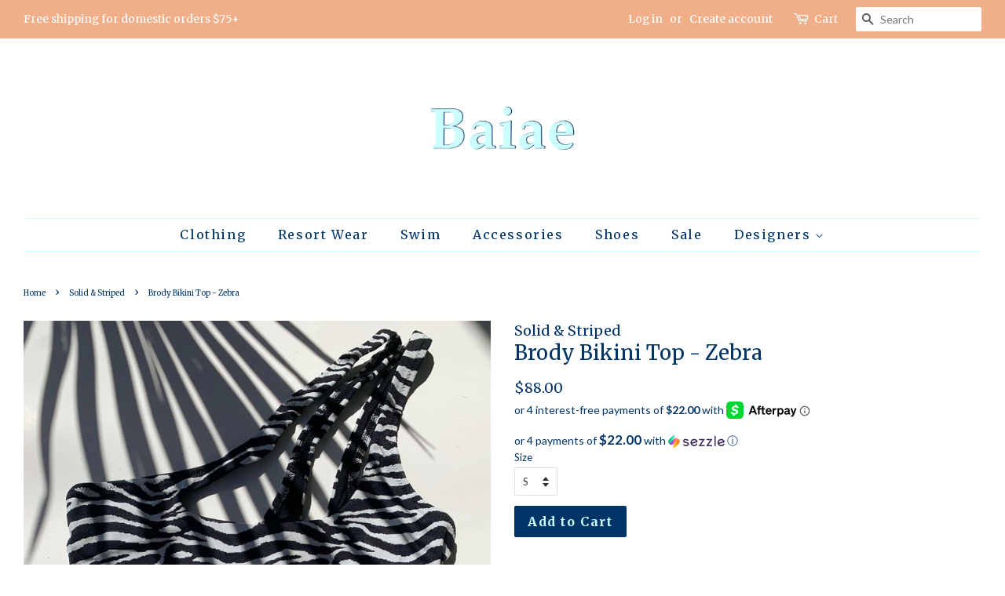

--- FILE ---
content_type: text/html; charset=utf-8
request_url: https://shopbaiae.com/collections/solid-striped/products/brody-bikini-top-zebra-1
body_size: 21528
content:
<!doctype html>
<!--[if lt IE 7]><html class="no-js lt-ie9 lt-ie8 lt-ie7" lang="en"> <![endif]-->
<!--[if IE 7]><html class="no-js lt-ie9 lt-ie8" lang="en"> <![endif]-->
<!--[if IE 8]><html class="no-js lt-ie9" lang="en"> <![endif]-->
<!--[if IE 9 ]><html class="ie9 no-js"> <![endif]-->
<!--[if (gt IE 9)|!(IE)]><!--> <html class="no-js"> <!--<![endif]-->
<head>

  <!-- Basic page needs ================================================== -->
  <meta charset="utf-8">
  <meta http-equiv="X-UA-Compatible" content="IE=edge,chrome=1">

  
  <link rel="shortcut icon" href="//shopbaiae.com/cdn/shop/files/Screen_Shot_2018-05-07_at_12.35.00_PM_32x32.png?v=1613521544" type="image/png" />
  

  <!-- Title and description ================================================== -->
  <title>
  Brody Bikini Top - Zebra &ndash; Baiae
  </title>

  
  <meta name="description" content="Solid &amp;amp; Striped is beloved swimwear brand known for their chic, timeless styles and impeccable fits and fabrics.   The Brody swim top has double single side shoulder straps.  Fun but supportive style! Fabrics:  94% polyamide, 6% lycra Lining: 80% polyamide, 20% elastane Lined Unpadded Made in Morocco  Care: Hand wa">
  

  <!-- Social meta ================================================== -->
  <!-- /snippets/social-meta-tags.liquid -->




<meta property="og:site_name" content="Baiae">
<meta property="og:url" content="https://shopbaiae.com/products/brody-bikini-top-zebra-1">
<meta property="og:title" content="Brody Bikini Top - Zebra">
<meta property="og:type" content="product">
<meta property="og:description" content="Solid &amp;amp; Striped is beloved swimwear brand known for their chic, timeless styles and impeccable fits and fabrics.   The Brody swim top has double single side shoulder straps.  Fun but supportive style! Fabrics:  94% polyamide, 6% lycra Lining: 80% polyamide, 20% elastane Lined Unpadded Made in Morocco  Care: Hand wa">

  <meta property="og:price:amount" content="88.00">
  <meta property="og:price:currency" content="USD">

<meta property="og:image" content="http://shopbaiae.com/cdn/shop/products/image_516a86c7-ad08-4235-9858-93d398581994_1200x1200.jpg?v=1618428354"><meta property="og:image" content="http://shopbaiae.com/cdn/shop/products/image_ce288846-0e31-41a8-a201-4365bea47e6e_1200x1200.jpg?v=1618428354"><meta property="og:image" content="http://shopbaiae.com/cdn/shop/products/image_5668dea8-9ac6-40ab-abb1-2a583d65c7c1_1200x1200.jpg?v=1618428354">
<meta property="og:image:secure_url" content="https://shopbaiae.com/cdn/shop/products/image_516a86c7-ad08-4235-9858-93d398581994_1200x1200.jpg?v=1618428354"><meta property="og:image:secure_url" content="https://shopbaiae.com/cdn/shop/products/image_ce288846-0e31-41a8-a201-4365bea47e6e_1200x1200.jpg?v=1618428354"><meta property="og:image:secure_url" content="https://shopbaiae.com/cdn/shop/products/image_5668dea8-9ac6-40ab-abb1-2a583d65c7c1_1200x1200.jpg?v=1618428354">


<meta name="twitter:card" content="summary_large_image">
<meta name="twitter:title" content="Brody Bikini Top - Zebra">
<meta name="twitter:description" content="Solid &amp;amp; Striped is beloved swimwear brand known for their chic, timeless styles and impeccable fits and fabrics.   The Brody swim top has double single side shoulder straps.  Fun but supportive style! Fabrics:  94% polyamide, 6% lycra Lining: 80% polyamide, 20% elastane Lined Unpadded Made in Morocco  Care: Hand wa">


  <!-- Helpers ================================================== -->
  <link rel="canonical" href="https://shopbaiae.com/products/brody-bikini-top-zebra-1">
  <meta name="viewport" content="width=device-width,initial-scale=1">
  <meta name="theme-color" content="#003366">

  <!-- CSS ================================================== -->
  <link href="//shopbaiae.com/cdn/shop/t/5/assets/timber.scss.css?v=22343544207230595741674755551" rel="stylesheet" type="text/css" media="all" />
  <link href="//shopbaiae.com/cdn/shop/t/5/assets/theme.scss.css?v=55775880277793648001674755551" rel="stylesheet" type="text/css" media="all" />

  
  
  
  <link href="//fonts.googleapis.com/css?family=Lato:400,700" rel="stylesheet" type="text/css" media="all" />


  
    
    
    <link href="//fonts.googleapis.com/css?family=Merriweather:400" rel="stylesheet" type="text/css" media="all" />
  


  
    
    
    <link href="//fonts.googleapis.com/css?family=Merriweather:700" rel="stylesheet" type="text/css" media="all" />
  



  <script>
    window.theme = window.theme || {};

    var theme = {
      strings: {
        zoomClose: "Close (Esc)",
        zoomPrev: "Previous (Left arrow key)",
        zoomNext: "Next (Right arrow key)",
        addressError: "Error looking up that address",
        addressNoResults: "No results for that address",
        addressQueryLimit: "You have exceeded the Google API usage limit. Consider upgrading to a \u003ca href=\"https:\/\/developers.google.com\/maps\/premium\/usage-limits\"\u003ePremium Plan\u003c\/a\u003e.",
        authError: "There was a problem authenticating your Google Maps API Key."
      },
      settings: {
        // Adding some settings to allow the editor to update correctly when they are changed
        enableWideLayout: true,
        typeAccentTransform: false,
        typeAccentSpacing: true,
        baseFontSize: '13px',
        headerBaseFontSize: '26px',
        accentFontSize: '16px'
      },
      variables: {
        mediaQueryMedium: 'screen and (max-width: 768px)',
        bpSmall: false
      },
      moneyFormat: "${{amount}}"
    }

    document.documentElement.className = document.documentElement.className.replace('no-js', 'supports-js');
  </script>

  <!-- Header hook for plugins ================================================== -->
  <script>window.performance && window.performance.mark && window.performance.mark('shopify.content_for_header.start');</script><meta name="google-site-verification" content="OVbaTkqLMB46WOn-O_htnWGUhSURuinhjiyd2dLK4Qk">
<meta name="facebook-domain-verification" content="q2bgryo3tdeie53nmau84gmhwnom3x">
<meta name="facebook-domain-verification" content="ygq7jsmpbcui21i510i0zilf4zjkf8">
<meta id="shopify-digital-wallet" name="shopify-digital-wallet" content="/22283627/digital_wallets/dialog">
<meta name="shopify-checkout-api-token" content="5de8207fb6a9b05e202f9625659bd861">
<meta id="in-context-paypal-metadata" data-shop-id="22283627" data-venmo-supported="false" data-environment="production" data-locale="en_US" data-paypal-v4="true" data-currency="USD">
<link rel="alternate" type="application/json+oembed" href="https://shopbaiae.com/products/brody-bikini-top-zebra-1.oembed">
<script async="async" src="/checkouts/internal/preloads.js?locale=en-US"></script>
<link rel="preconnect" href="https://shop.app" crossorigin="anonymous">
<script async="async" src="https://shop.app/checkouts/internal/preloads.js?locale=en-US&shop_id=22283627" crossorigin="anonymous"></script>
<script id="apple-pay-shop-capabilities" type="application/json">{"shopId":22283627,"countryCode":"US","currencyCode":"USD","merchantCapabilities":["supports3DS"],"merchantId":"gid:\/\/shopify\/Shop\/22283627","merchantName":"Baiae","requiredBillingContactFields":["postalAddress","email","phone"],"requiredShippingContactFields":["postalAddress","email","phone"],"shippingType":"shipping","supportedNetworks":["visa","masterCard","amex","discover","elo","jcb"],"total":{"type":"pending","label":"Baiae","amount":"1.00"},"shopifyPaymentsEnabled":true,"supportsSubscriptions":true}</script>
<script id="shopify-features" type="application/json">{"accessToken":"5de8207fb6a9b05e202f9625659bd861","betas":["rich-media-storefront-analytics"],"domain":"shopbaiae.com","predictiveSearch":true,"shopId":22283627,"locale":"en"}</script>
<script>var Shopify = Shopify || {};
Shopify.shop = "baiae.myshopify.com";
Shopify.locale = "en";
Shopify.currency = {"active":"USD","rate":"1.0"};
Shopify.country = "US";
Shopify.theme = {"name":"Minimal [Afterpay 7\/17\/20]","id":83118719054,"schema_name":"Minimal","schema_version":"5.0.0","theme_store_id":380,"role":"main"};
Shopify.theme.handle = "null";
Shopify.theme.style = {"id":null,"handle":null};
Shopify.cdnHost = "shopbaiae.com/cdn";
Shopify.routes = Shopify.routes || {};
Shopify.routes.root = "/";</script>
<script type="module">!function(o){(o.Shopify=o.Shopify||{}).modules=!0}(window);</script>
<script>!function(o){function n(){var o=[];function n(){o.push(Array.prototype.slice.apply(arguments))}return n.q=o,n}var t=o.Shopify=o.Shopify||{};t.loadFeatures=n(),t.autoloadFeatures=n()}(window);</script>
<script>
  window.ShopifyPay = window.ShopifyPay || {};
  window.ShopifyPay.apiHost = "shop.app\/pay";
  window.ShopifyPay.redirectState = null;
</script>
<script id="shop-js-analytics" type="application/json">{"pageType":"product"}</script>
<script defer="defer" async type="module" src="//shopbaiae.com/cdn/shopifycloud/shop-js/modules/v2/client.init-shop-cart-sync_DtuiiIyl.en.esm.js"></script>
<script defer="defer" async type="module" src="//shopbaiae.com/cdn/shopifycloud/shop-js/modules/v2/chunk.common_CUHEfi5Q.esm.js"></script>
<script type="module">
  await import("//shopbaiae.com/cdn/shopifycloud/shop-js/modules/v2/client.init-shop-cart-sync_DtuiiIyl.en.esm.js");
await import("//shopbaiae.com/cdn/shopifycloud/shop-js/modules/v2/chunk.common_CUHEfi5Q.esm.js");

  window.Shopify.SignInWithShop?.initShopCartSync?.({"fedCMEnabled":true,"windoidEnabled":true});

</script>
<script>
  window.Shopify = window.Shopify || {};
  if (!window.Shopify.featureAssets) window.Shopify.featureAssets = {};
  window.Shopify.featureAssets['shop-js'] = {"shop-cart-sync":["modules/v2/client.shop-cart-sync_DFoTY42P.en.esm.js","modules/v2/chunk.common_CUHEfi5Q.esm.js"],"init-fed-cm":["modules/v2/client.init-fed-cm_D2UNy1i2.en.esm.js","modules/v2/chunk.common_CUHEfi5Q.esm.js"],"init-shop-email-lookup-coordinator":["modules/v2/client.init-shop-email-lookup-coordinator_BQEe2rDt.en.esm.js","modules/v2/chunk.common_CUHEfi5Q.esm.js"],"shop-cash-offers":["modules/v2/client.shop-cash-offers_3CTtReFF.en.esm.js","modules/v2/chunk.common_CUHEfi5Q.esm.js","modules/v2/chunk.modal_BewljZkx.esm.js"],"shop-button":["modules/v2/client.shop-button_C6oxCjDL.en.esm.js","modules/v2/chunk.common_CUHEfi5Q.esm.js"],"init-windoid":["modules/v2/client.init-windoid_5pix8xhK.en.esm.js","modules/v2/chunk.common_CUHEfi5Q.esm.js"],"avatar":["modules/v2/client.avatar_BTnouDA3.en.esm.js"],"init-shop-cart-sync":["modules/v2/client.init-shop-cart-sync_DtuiiIyl.en.esm.js","modules/v2/chunk.common_CUHEfi5Q.esm.js"],"shop-toast-manager":["modules/v2/client.shop-toast-manager_BYv_8cH1.en.esm.js","modules/v2/chunk.common_CUHEfi5Q.esm.js"],"pay-button":["modules/v2/client.pay-button_FnF9EIkY.en.esm.js","modules/v2/chunk.common_CUHEfi5Q.esm.js"],"shop-login-button":["modules/v2/client.shop-login-button_CH1KUpOf.en.esm.js","modules/v2/chunk.common_CUHEfi5Q.esm.js","modules/v2/chunk.modal_BewljZkx.esm.js"],"init-customer-accounts-sign-up":["modules/v2/client.init-customer-accounts-sign-up_aj7QGgYS.en.esm.js","modules/v2/client.shop-login-button_CH1KUpOf.en.esm.js","modules/v2/chunk.common_CUHEfi5Q.esm.js","modules/v2/chunk.modal_BewljZkx.esm.js"],"init-shop-for-new-customer-accounts":["modules/v2/client.init-shop-for-new-customer-accounts_NbnYRf_7.en.esm.js","modules/v2/client.shop-login-button_CH1KUpOf.en.esm.js","modules/v2/chunk.common_CUHEfi5Q.esm.js","modules/v2/chunk.modal_BewljZkx.esm.js"],"init-customer-accounts":["modules/v2/client.init-customer-accounts_ppedhqCH.en.esm.js","modules/v2/client.shop-login-button_CH1KUpOf.en.esm.js","modules/v2/chunk.common_CUHEfi5Q.esm.js","modules/v2/chunk.modal_BewljZkx.esm.js"],"shop-follow-button":["modules/v2/client.shop-follow-button_CMIBBa6u.en.esm.js","modules/v2/chunk.common_CUHEfi5Q.esm.js","modules/v2/chunk.modal_BewljZkx.esm.js"],"lead-capture":["modules/v2/client.lead-capture_But0hIyf.en.esm.js","modules/v2/chunk.common_CUHEfi5Q.esm.js","modules/v2/chunk.modal_BewljZkx.esm.js"],"checkout-modal":["modules/v2/client.checkout-modal_BBxc70dQ.en.esm.js","modules/v2/chunk.common_CUHEfi5Q.esm.js","modules/v2/chunk.modal_BewljZkx.esm.js"],"shop-login":["modules/v2/client.shop-login_hM3Q17Kl.en.esm.js","modules/v2/chunk.common_CUHEfi5Q.esm.js","modules/v2/chunk.modal_BewljZkx.esm.js"],"payment-terms":["modules/v2/client.payment-terms_CAtGlQYS.en.esm.js","modules/v2/chunk.common_CUHEfi5Q.esm.js","modules/v2/chunk.modal_BewljZkx.esm.js"]};
</script>
<script>(function() {
  var isLoaded = false;
  function asyncLoad() {
    if (isLoaded) return;
    isLoaded = true;
    var urls = ["https:\/\/assets.loopclub.io\/recommendations\/storefront\/js\/personalized-recommendations-v1.js?shop=baiae.myshopify.com","https:\/\/static.klaviyo.com\/onsite\/js\/VJkW6K\/klaviyo.js?company_id=VJkW6K\u0026shop=baiae.myshopify.com"];
    for (var i = 0; i < urls.length; i++) {
      var s = document.createElement('script');
      s.type = 'text/javascript';
      s.async = true;
      s.src = urls[i];
      var x = document.getElementsByTagName('script')[0];
      x.parentNode.insertBefore(s, x);
    }
  };
  if(window.attachEvent) {
    window.attachEvent('onload', asyncLoad);
  } else {
    window.addEventListener('load', asyncLoad, false);
  }
})();</script>
<script id="__st">var __st={"a":22283627,"offset":-18000,"reqid":"38ff5f20-2f95-4507-b9b8-729abe100343-1767480361","pageurl":"shopbaiae.com\/collections\/solid-striped\/products\/brody-bikini-top-zebra-1","u":"7353fb6af9eb","p":"product","rtyp":"product","rid":6555858895028};</script>
<script>window.ShopifyPaypalV4VisibilityTracking = true;</script>
<script id="captcha-bootstrap">!function(){'use strict';const t='contact',e='account',n='new_comment',o=[[t,t],['blogs',n],['comments',n],[t,'customer']],c=[[e,'customer_login'],[e,'guest_login'],[e,'recover_customer_password'],[e,'create_customer']],r=t=>t.map((([t,e])=>`form[action*='/${t}']:not([data-nocaptcha='true']) input[name='form_type'][value='${e}']`)).join(','),a=t=>()=>t?[...document.querySelectorAll(t)].map((t=>t.form)):[];function s(){const t=[...o],e=r(t);return a(e)}const i='password',u='form_key',d=['recaptcha-v3-token','g-recaptcha-response','h-captcha-response',i],f=()=>{try{return window.sessionStorage}catch{return}},m='__shopify_v',_=t=>t.elements[u];function p(t,e,n=!1){try{const o=window.sessionStorage,c=JSON.parse(o.getItem(e)),{data:r}=function(t){const{data:e,action:n}=t;return t[m]||n?{data:e,action:n}:{data:t,action:n}}(c);for(const[e,n]of Object.entries(r))t.elements[e]&&(t.elements[e].value=n);n&&o.removeItem(e)}catch(o){console.error('form repopulation failed',{error:o})}}const l='form_type',E='cptcha';function T(t){t.dataset[E]=!0}const w=window,h=w.document,L='Shopify',v='ce_forms',y='captcha';let A=!1;((t,e)=>{const n=(g='f06e6c50-85a8-45c8-87d0-21a2b65856fe',I='https://cdn.shopify.com/shopifycloud/storefront-forms-hcaptcha/ce_storefront_forms_captcha_hcaptcha.v1.5.2.iife.js',D={infoText:'Protected by hCaptcha',privacyText:'Privacy',termsText:'Terms'},(t,e,n)=>{const o=w[L][v],c=o.bindForm;if(c)return c(t,g,e,D).then(n);var r;o.q.push([[t,g,e,D],n]),r=I,A||(h.body.append(Object.assign(h.createElement('script'),{id:'captcha-provider',async:!0,src:r})),A=!0)});var g,I,D;w[L]=w[L]||{},w[L][v]=w[L][v]||{},w[L][v].q=[],w[L][y]=w[L][y]||{},w[L][y].protect=function(t,e){n(t,void 0,e),T(t)},Object.freeze(w[L][y]),function(t,e,n,w,h,L){const[v,y,A,g]=function(t,e,n){const i=e?o:[],u=t?c:[],d=[...i,...u],f=r(d),m=r(i),_=r(d.filter((([t,e])=>n.includes(e))));return[a(f),a(m),a(_),s()]}(w,h,L),I=t=>{const e=t.target;return e instanceof HTMLFormElement?e:e&&e.form},D=t=>v().includes(t);t.addEventListener('submit',(t=>{const e=I(t);if(!e)return;const n=D(e)&&!e.dataset.hcaptchaBound&&!e.dataset.recaptchaBound,o=_(e),c=g().includes(e)&&(!o||!o.value);(n||c)&&t.preventDefault(),c&&!n&&(function(t){try{if(!f())return;!function(t){const e=f();if(!e)return;const n=_(t);if(!n)return;const o=n.value;o&&e.removeItem(o)}(t);const e=Array.from(Array(32),(()=>Math.random().toString(36)[2])).join('');!function(t,e){_(t)||t.append(Object.assign(document.createElement('input'),{type:'hidden',name:u})),t.elements[u].value=e}(t,e),function(t,e){const n=f();if(!n)return;const o=[...t.querySelectorAll(`input[type='${i}']`)].map((({name:t})=>t)),c=[...d,...o],r={};for(const[a,s]of new FormData(t).entries())c.includes(a)||(r[a]=s);n.setItem(e,JSON.stringify({[m]:1,action:t.action,data:r}))}(t,e)}catch(e){console.error('failed to persist form',e)}}(e),e.submit())}));const S=(t,e)=>{t&&!t.dataset[E]&&(n(t,e.some((e=>e===t))),T(t))};for(const o of['focusin','change'])t.addEventListener(o,(t=>{const e=I(t);D(e)&&S(e,y())}));const B=e.get('form_key'),M=e.get(l),P=B&&M;t.addEventListener('DOMContentLoaded',(()=>{const t=y();if(P)for(const e of t)e.elements[l].value===M&&p(e,B);[...new Set([...A(),...v().filter((t=>'true'===t.dataset.shopifyCaptcha))])].forEach((e=>S(e,t)))}))}(h,new URLSearchParams(w.location.search),n,t,e,['guest_login'])})(!0,!0)}();</script>
<script integrity="sha256-4kQ18oKyAcykRKYeNunJcIwy7WH5gtpwJnB7kiuLZ1E=" data-source-attribution="shopify.loadfeatures" defer="defer" src="//shopbaiae.com/cdn/shopifycloud/storefront/assets/storefront/load_feature-a0a9edcb.js" crossorigin="anonymous"></script>
<script crossorigin="anonymous" defer="defer" src="//shopbaiae.com/cdn/shopifycloud/storefront/assets/shopify_pay/storefront-65b4c6d7.js?v=20250812"></script>
<script data-source-attribution="shopify.dynamic_checkout.dynamic.init">var Shopify=Shopify||{};Shopify.PaymentButton=Shopify.PaymentButton||{isStorefrontPortableWallets:!0,init:function(){window.Shopify.PaymentButton.init=function(){};var t=document.createElement("script");t.src="https://shopbaiae.com/cdn/shopifycloud/portable-wallets/latest/portable-wallets.en.js",t.type="module",document.head.appendChild(t)}};
</script>
<script data-source-attribution="shopify.dynamic_checkout.buyer_consent">
  function portableWalletsHideBuyerConsent(e){var t=document.getElementById("shopify-buyer-consent"),n=document.getElementById("shopify-subscription-policy-button");t&&n&&(t.classList.add("hidden"),t.setAttribute("aria-hidden","true"),n.removeEventListener("click",e))}function portableWalletsShowBuyerConsent(e){var t=document.getElementById("shopify-buyer-consent"),n=document.getElementById("shopify-subscription-policy-button");t&&n&&(t.classList.remove("hidden"),t.removeAttribute("aria-hidden"),n.addEventListener("click",e))}window.Shopify?.PaymentButton&&(window.Shopify.PaymentButton.hideBuyerConsent=portableWalletsHideBuyerConsent,window.Shopify.PaymentButton.showBuyerConsent=portableWalletsShowBuyerConsent);
</script>
<script data-source-attribution="shopify.dynamic_checkout.cart.bootstrap">document.addEventListener("DOMContentLoaded",(function(){function t(){return document.querySelector("shopify-accelerated-checkout-cart, shopify-accelerated-checkout")}if(t())Shopify.PaymentButton.init();else{new MutationObserver((function(e,n){t()&&(Shopify.PaymentButton.init(),n.disconnect())})).observe(document.body,{childList:!0,subtree:!0})}}));
</script>
<link id="shopify-accelerated-checkout-styles" rel="stylesheet" media="screen" href="https://shopbaiae.com/cdn/shopifycloud/portable-wallets/latest/accelerated-checkout-backwards-compat.css" crossorigin="anonymous">
<style id="shopify-accelerated-checkout-cart">
        #shopify-buyer-consent {
  margin-top: 1em;
  display: inline-block;
  width: 100%;
}

#shopify-buyer-consent.hidden {
  display: none;
}

#shopify-subscription-policy-button {
  background: none;
  border: none;
  padding: 0;
  text-decoration: underline;
  font-size: inherit;
  cursor: pointer;
}

#shopify-subscription-policy-button::before {
  box-shadow: none;
}

      </style>

<script>window.performance && window.performance.mark && window.performance.mark('shopify.content_for_header.end');</script>
<script type="text/javascript">window.moneyFormat = "${{amount}}";
    window.globoAlsoBoughtMoneyFormat = "${{amount}}";
    window.shopCurrency = "USD";
    window.curCurrency = "USD";
    window.assetsUrl = '//shopbaiae.com/cdn/shop/t/5/assets/';
    window.globoAlsoBoughtRootUrl = '';
  </script>
  <link href="//shopbaiae.com/cdn/shop/t/5/assets/globo.alsobought.css?v=81540125987840952211607982646" rel="stylesheet" type="text/css" media="all" />  <script src="//shopbaiae.com/cdn/shop/t/5/assets/globo.alsobought.js?v=81593474027395265421607982648" data-instant-track type="text/javascript"></script>
  <script data-instant-track>
    var globoAlsoBought = new globoAlsoBought({
      apiUrl: "https://related-products.globosoftware.net/v2/public/api",
      shop: "baiae.myshopify.com",
      domain: "shopbaiae.com",
      view_name: 'globo.related',
      cart_properties_name: 'utm_source',
      cart_properties_value: 'globoRelatedProducts',
      manualRecommendations: {},
      discount: false,
      hidewatermark: true,
      redirect: false,
      exclude_tags: [],
      carousel_items: 6,
      carousel_autoplay: false,
      productBoughtTogether: {
        enable: true,
        limit: 10,
        random: false,
        template: 2,
        thisItem: true,
        conditions: ["vendor","type","collection","tags","global"]
      },
      productRelated: {
        enable: true,
        limit: 10,
        random: false,
        template: 1,
        thisItem: false,
        conditions: ["vendor","type","collection","tags","global"]
      },
      cart: {
        enable: true,
        limit: 10,
        random: false,
        template: 3,
        conditions: ["tags","global"],
        products: []
      },product: {
          id: 6555858895028,
          title: "Brody Bikini Top - Zebra",
          handle: "brody-bikini-top-zebra-1",
          price: 8800,
          compare_at_price: 8800,
          images: ["//shopbaiae.com/cdn/shop/products/image_516a86c7-ad08-4235-9858-93d398581994.jpg?v=1618428354"],
          variants: [{"id":39349899329716,"title":"XS","option1":"XS","option2":null,"option3":null,"sku":null,"requires_shipping":true,"taxable":true,"featured_image":null,"available":false,"name":"Brody Bikini Top - Zebra - XS","public_title":"XS","options":["XS"],"price":8800,"weight":227,"compare_at_price":8800,"inventory_quantity":0,"inventory_management":"shopify","inventory_policy":"deny","barcode":null,"requires_selling_plan":false,"selling_plan_allocations":[]},{"id":39349899362484,"title":"S","option1":"S","option2":null,"option3":null,"sku":"","requires_shipping":true,"taxable":true,"featured_image":null,"available":true,"name":"Brody Bikini Top - Zebra - S","public_title":"S","options":["S"],"price":8800,"weight":227,"compare_at_price":8800,"inventory_quantity":1,"inventory_management":"shopify","inventory_policy":"deny","barcode":"193318531035","requires_selling_plan":false,"selling_plan_allocations":[]},{"id":39349899395252,"title":"M","option1":"M","option2":null,"option3":null,"sku":"","requires_shipping":true,"taxable":true,"featured_image":null,"available":false,"name":"Brody Bikini Top - Zebra - M","public_title":"M","options":["M"],"price":8800,"weight":227,"compare_at_price":8800,"inventory_quantity":0,"inventory_management":"shopify","inventory_policy":"deny","barcode":"193318531042","requires_selling_plan":false,"selling_plan_allocations":[]},{"id":39349899428020,"title":"L","option1":"L","option2":null,"option3":null,"sku":"","requires_shipping":true,"taxable":true,"featured_image":null,"available":false,"name":"Brody Bikini Top - Zebra - L","public_title":"L","options":["L"],"price":8800,"weight":227,"compare_at_price":8800,"inventory_quantity":0,"inventory_management":"shopify","inventory_policy":"deny","barcode":"193318531059","requires_selling_plan":false,"selling_plan_allocations":[]},{"id":39349899460788,"title":"XL","option1":"XL","option2":null,"option3":null,"sku":null,"requires_shipping":true,"taxable":true,"featured_image":null,"available":false,"name":"Brody Bikini Top - Zebra - XL","public_title":"XL","options":["XL"],"price":8800,"weight":227,"compare_at_price":8800,"inventory_quantity":0,"inventory_management":"shopify","inventory_policy":"deny","barcode":null,"requires_selling_plan":false,"selling_plan_allocations":[]}],
          available: true,
          vendor: "Solid \u0026 Striped",
          product_type: "Swim",
          tags: ["Bikinis","Max Retail"],
          collection:"solid-striped"},no_image_url: "https://cdn.shopify.com/s/images/admin/no-image-large.gif"
    });
  </script>
  <script src="//shopbaiae.com/cdn/shop/t/5/assets/globo.alsobought.data.js?v=15438297266392056291607982645" data-instant-track type="text/javascript"></script>
  

  

<!--[if lt IE 9]>
<script src="//cdnjs.cloudflare.com/ajax/libs/html5shiv/3.7.2/html5shiv.min.js" type="text/javascript"></script>
<link href="//shopbaiae.com/cdn/shop/t/5/assets/respond-proxy.html" id="respond-proxy" rel="respond-proxy" />
<link href="//shopbaiae.com/search?q=6a1eea26e326bf7bd4682edce0d4243f" id="respond-redirect" rel="respond-redirect" />
<script src="//shopbaiae.com/search?q=6a1eea26e326bf7bd4682edce0d4243f" type="text/javascript"></script>
<![endif]-->


  <script src="//shopbaiae.com/cdn/shop/t/5/assets/jquery-2.2.3.min.js?v=58211863146907186831595027654" type="text/javascript"></script>

  <!--[if (gt IE 9)|!(IE)]><!--><script src="//shopbaiae.com/cdn/shop/t/5/assets/lazysizes.min.js?v=177476512571513845041595027654" async="async"></script><!--<![endif]-->
  <!--[if lte IE 9]><script src="//shopbaiae.com/cdn/shop/t/5/assets/lazysizes.min.js?v=177476512571513845041595027654"></script><![endif]-->

  
  



<meta name="p:domain_verify" content="2f9f6c05fb7643caaefdcd74e68c0a27"/>

  <!-- Pinterest Tag -->
<script type="text/javascript">
!function(e){if(!window.pintrk){window.pintrk=function()
{window.pintrk.queue.push(Array.prototype.slice.call(arguments))};var
n=window.pintrk;n.queue=[],n.version="3.0";var
t=document.createElement("script");t.async=!0,t.src=e;var
r=document.getElementsByTagName("script")[0];r.parentNode.insertBefore(t,r)}}
("https://s.pinimg.com/ct/core.js"); 

pintrk('load','2613689582292', { em: '', });
pintrk('page');
</script> 
<noscript> 
<img height="1" width="1" style="display:none;" alt=""
src="https://ct.pinterest.com/v3/?tid=2613689582292&noscript=1" /> 
</noscript>
<!-- end Pinterest Tag -->




<!-- BeginWishyAddon --><script>  Shopify.wishy_btn_settings = {"button_setting":"","btn_append":"before","btn_display":"block","btn_width":"auto","btn_margin_top":5,"btn_margin_left":5,"btn_margin_right":5,"btn_margin_bottom":5,"btn_margin_unit":"px","btn_placer_element":null,"btn_background_color":"#ffffff","btn_border_color":"#b9b9b9","btn_border_width":1,"btn_text":"♡ Add to wishlist","btn_color":"#1b1b1b","remove_btn_background_color":"#5c6ac4","remove_btn_border_color":"#3f4eae","remove_btn_border_width":1,"remove_btn_color":"#ffffff","new_theme_published_at":"2020-07-21T16:59:04.384Z","installed":true,"heart_icon_margin_right":15,"heart_icon_margin_bottom":15,"heart_icon_location":"bottom-right","heart_icon_margin_top":15,"heart_icon_margin_left":15,"setting_force_login":true,"heart_icon_url_match":"","heart_icon_enabled":true,"status":"alive","spf_record":null,"floating_favorites_enabled":false,"floating_favorites_location":"right","floating_favorites_margin_top":50,"floating_favorites_url_match":"","floating_favorites_background_color":"#ffffff","floating_favorites_border_color":"#b9b9b9","floating_favorites_border_width":1,"floating_favorites_text":"♥ Favorites","floating_favorites_color":"#1b1b1b","heart_icon_type":"default","heart_icon_typedefault_background_color":"#ff8989","heart_icon_typedefault_border_color":"#ff9c9c","heart_icon_typedefault_border_width":2,"heart_icon_typedefault_icon_color":"#ffffff","heart_icon_show_count":false,"heart_icon_typecustom_image_url":"https://cc-swim.herokuapp.com/wishlist.png","btn_text_size":"16.0","locale":"en","shop_star_rating":null,"shop_star_feedback":null,"heart_icon_collection_before_add_color":"#dfdfdf","heart_icon_collection_after_add_color":"#606060","login_link_bg_color":"#5c6ac4","login_link_text_color":"#3f4eae","btn_remove_bg_color":"#ffffff","btn_remove_border_color":"#b9b9b9","btn_remove_border_width":1,"btn_remove_text":"♡ Remove from wishlist","btn_remove_color":"#1b1b1b","btn_remove_text_size":"16.0","open_wishlist_after_add_to_wishlist":true,"wishlist_header_text":"My Wishlist","theme_name_from_schema":"Minimal","subscribed_at":null,"wizard_completed_at":"2018-09-06T11:07:22.183Z","plan":"free","discount":"0.5","launchpoint_wishlist_icon_in_header_enabled":false,"launchpoint_heart_icon_in_collections_enabled":false};  Shopify.wishy_button_css_json = "";    Shopify.wishy_customer_email = "" ;  </script><!-- EndWishyAddon -->
<link href="https://monorail-edge.shopifysvc.com" rel="dns-prefetch">
<script>(function(){if ("sendBeacon" in navigator && "performance" in window) {try {var session_token_from_headers = performance.getEntriesByType('navigation')[0].serverTiming.find(x => x.name == '_s').description;} catch {var session_token_from_headers = undefined;}var session_cookie_matches = document.cookie.match(/_shopify_s=([^;]*)/);var session_token_from_cookie = session_cookie_matches && session_cookie_matches.length === 2 ? session_cookie_matches[1] : "";var session_token = session_token_from_headers || session_token_from_cookie || "";function handle_abandonment_event(e) {var entries = performance.getEntries().filter(function(entry) {return /monorail-edge.shopifysvc.com/.test(entry.name);});if (!window.abandonment_tracked && entries.length === 0) {window.abandonment_tracked = true;var currentMs = Date.now();var navigation_start = performance.timing.navigationStart;var payload = {shop_id: 22283627,url: window.location.href,navigation_start,duration: currentMs - navigation_start,session_token,page_type: "product"};window.navigator.sendBeacon("https://monorail-edge.shopifysvc.com/v1/produce", JSON.stringify({schema_id: "online_store_buyer_site_abandonment/1.1",payload: payload,metadata: {event_created_at_ms: currentMs,event_sent_at_ms: currentMs}}));}}window.addEventListener('pagehide', handle_abandonment_event);}}());</script>
<script id="web-pixels-manager-setup">(function e(e,d,r,n,o){if(void 0===o&&(o={}),!Boolean(null===(a=null===(i=window.Shopify)||void 0===i?void 0:i.analytics)||void 0===a?void 0:a.replayQueue)){var i,a;window.Shopify=window.Shopify||{};var t=window.Shopify;t.analytics=t.analytics||{};var s=t.analytics;s.replayQueue=[],s.publish=function(e,d,r){return s.replayQueue.push([e,d,r]),!0};try{self.performance.mark("wpm:start")}catch(e){}var l=function(){var e={modern:/Edge?\/(1{2}[4-9]|1[2-9]\d|[2-9]\d{2}|\d{4,})\.\d+(\.\d+|)|Firefox\/(1{2}[4-9]|1[2-9]\d|[2-9]\d{2}|\d{4,})\.\d+(\.\d+|)|Chrom(ium|e)\/(9{2}|\d{3,})\.\d+(\.\d+|)|(Maci|X1{2}).+ Version\/(15\.\d+|(1[6-9]|[2-9]\d|\d{3,})\.\d+)([,.]\d+|)( \(\w+\)|)( Mobile\/\w+|) Safari\/|Chrome.+OPR\/(9{2}|\d{3,})\.\d+\.\d+|(CPU[ +]OS|iPhone[ +]OS|CPU[ +]iPhone|CPU IPhone OS|CPU iPad OS)[ +]+(15[._]\d+|(1[6-9]|[2-9]\d|\d{3,})[._]\d+)([._]\d+|)|Android:?[ /-](13[3-9]|1[4-9]\d|[2-9]\d{2}|\d{4,})(\.\d+|)(\.\d+|)|Android.+Firefox\/(13[5-9]|1[4-9]\d|[2-9]\d{2}|\d{4,})\.\d+(\.\d+|)|Android.+Chrom(ium|e)\/(13[3-9]|1[4-9]\d|[2-9]\d{2}|\d{4,})\.\d+(\.\d+|)|SamsungBrowser\/([2-9]\d|\d{3,})\.\d+/,legacy:/Edge?\/(1[6-9]|[2-9]\d|\d{3,})\.\d+(\.\d+|)|Firefox\/(5[4-9]|[6-9]\d|\d{3,})\.\d+(\.\d+|)|Chrom(ium|e)\/(5[1-9]|[6-9]\d|\d{3,})\.\d+(\.\d+|)([\d.]+$|.*Safari\/(?![\d.]+ Edge\/[\d.]+$))|(Maci|X1{2}).+ Version\/(10\.\d+|(1[1-9]|[2-9]\d|\d{3,})\.\d+)([,.]\d+|)( \(\w+\)|)( Mobile\/\w+|) Safari\/|Chrome.+OPR\/(3[89]|[4-9]\d|\d{3,})\.\d+\.\d+|(CPU[ +]OS|iPhone[ +]OS|CPU[ +]iPhone|CPU IPhone OS|CPU iPad OS)[ +]+(10[._]\d+|(1[1-9]|[2-9]\d|\d{3,})[._]\d+)([._]\d+|)|Android:?[ /-](13[3-9]|1[4-9]\d|[2-9]\d{2}|\d{4,})(\.\d+|)(\.\d+|)|Mobile Safari.+OPR\/([89]\d|\d{3,})\.\d+\.\d+|Android.+Firefox\/(13[5-9]|1[4-9]\d|[2-9]\d{2}|\d{4,})\.\d+(\.\d+|)|Android.+Chrom(ium|e)\/(13[3-9]|1[4-9]\d|[2-9]\d{2}|\d{4,})\.\d+(\.\d+|)|Android.+(UC? ?Browser|UCWEB|U3)[ /]?(15\.([5-9]|\d{2,})|(1[6-9]|[2-9]\d|\d{3,})\.\d+)\.\d+|SamsungBrowser\/(5\.\d+|([6-9]|\d{2,})\.\d+)|Android.+MQ{2}Browser\/(14(\.(9|\d{2,})|)|(1[5-9]|[2-9]\d|\d{3,})(\.\d+|))(\.\d+|)|K[Aa][Ii]OS\/(3\.\d+|([4-9]|\d{2,})\.\d+)(\.\d+|)/},d=e.modern,r=e.legacy,n=navigator.userAgent;return n.match(d)?"modern":n.match(r)?"legacy":"unknown"}(),u="modern"===l?"modern":"legacy",c=(null!=n?n:{modern:"",legacy:""})[u],f=function(e){return[e.baseUrl,"/wpm","/b",e.hashVersion,"modern"===e.buildTarget?"m":"l",".js"].join("")}({baseUrl:d,hashVersion:r,buildTarget:u}),m=function(e){var d=e.version,r=e.bundleTarget,n=e.surface,o=e.pageUrl,i=e.monorailEndpoint;return{emit:function(e){var a=e.status,t=e.errorMsg,s=(new Date).getTime(),l=JSON.stringify({metadata:{event_sent_at_ms:s},events:[{schema_id:"web_pixels_manager_load/3.1",payload:{version:d,bundle_target:r,page_url:o,status:a,surface:n,error_msg:t},metadata:{event_created_at_ms:s}}]});if(!i)return console&&console.warn&&console.warn("[Web Pixels Manager] No Monorail endpoint provided, skipping logging."),!1;try{return self.navigator.sendBeacon.bind(self.navigator)(i,l)}catch(e){}var u=new XMLHttpRequest;try{return u.open("POST",i,!0),u.setRequestHeader("Content-Type","text/plain"),u.send(l),!0}catch(e){return console&&console.warn&&console.warn("[Web Pixels Manager] Got an unhandled error while logging to Monorail."),!1}}}}({version:r,bundleTarget:l,surface:e.surface,pageUrl:self.location.href,monorailEndpoint:e.monorailEndpoint});try{o.browserTarget=l,function(e){var d=e.src,r=e.async,n=void 0===r||r,o=e.onload,i=e.onerror,a=e.sri,t=e.scriptDataAttributes,s=void 0===t?{}:t,l=document.createElement("script"),u=document.querySelector("head"),c=document.querySelector("body");if(l.async=n,l.src=d,a&&(l.integrity=a,l.crossOrigin="anonymous"),s)for(var f in s)if(Object.prototype.hasOwnProperty.call(s,f))try{l.dataset[f]=s[f]}catch(e){}if(o&&l.addEventListener("load",o),i&&l.addEventListener("error",i),u)u.appendChild(l);else{if(!c)throw new Error("Did not find a head or body element to append the script");c.appendChild(l)}}({src:f,async:!0,onload:function(){if(!function(){var e,d;return Boolean(null===(d=null===(e=window.Shopify)||void 0===e?void 0:e.analytics)||void 0===d?void 0:d.initialized)}()){var d=window.webPixelsManager.init(e)||void 0;if(d){var r=window.Shopify.analytics;r.replayQueue.forEach((function(e){var r=e[0],n=e[1],o=e[2];d.publishCustomEvent(r,n,o)})),r.replayQueue=[],r.publish=d.publishCustomEvent,r.visitor=d.visitor,r.initialized=!0}}},onerror:function(){return m.emit({status:"failed",errorMsg:"".concat(f," has failed to load")})},sri:function(e){var d=/^sha384-[A-Za-z0-9+/=]+$/;return"string"==typeof e&&d.test(e)}(c)?c:"",scriptDataAttributes:o}),m.emit({status:"loading"})}catch(e){m.emit({status:"failed",errorMsg:(null==e?void 0:e.message)||"Unknown error"})}}})({shopId: 22283627,storefrontBaseUrl: "https://shopbaiae.com",extensionsBaseUrl: "https://extensions.shopifycdn.com/cdn/shopifycloud/web-pixels-manager",monorailEndpoint: "https://monorail-edge.shopifysvc.com/unstable/produce_batch",surface: "storefront-renderer",enabledBetaFlags: ["2dca8a86","a0d5f9d2"],webPixelsConfigList: [{"id":"506659043","configuration":"{\"config\":\"{\\\"pixel_id\\\":\\\"AW-782846962\\\",\\\"target_country\\\":\\\"US\\\",\\\"gtag_events\\\":[{\\\"type\\\":\\\"page_view\\\",\\\"action_label\\\":\\\"AW-782846962\\\/BFo3CJWNz4sBEPKXpfUC\\\"},{\\\"type\\\":\\\"purchase\\\",\\\"action_label\\\":\\\"AW-782846962\\\/Hf3vCJiNz4sBEPKXpfUC\\\"},{\\\"type\\\":\\\"view_item\\\",\\\"action_label\\\":\\\"AW-782846962\\\/xPijCJuNz4sBEPKXpfUC\\\"},{\\\"type\\\":\\\"add_to_cart\\\",\\\"action_label\\\":\\\"AW-782846962\\\/pKViCJ6Nz4sBEPKXpfUC\\\"},{\\\"type\\\":\\\"begin_checkout\\\",\\\"action_label\\\":\\\"AW-782846962\\\/ZWYfCKGNz4sBEPKXpfUC\\\"},{\\\"type\\\":\\\"search\\\",\\\"action_label\\\":\\\"AW-782846962\\\/hqq2CKSNz4sBEPKXpfUC\\\"},{\\\"type\\\":\\\"add_payment_info\\\",\\\"action_label\\\":\\\"AW-782846962\\\/dO4bCKeNz4sBEPKXpfUC\\\"}],\\\"enable_monitoring_mode\\\":false}\"}","eventPayloadVersion":"v1","runtimeContext":"OPEN","scriptVersion":"b2a88bafab3e21179ed38636efcd8a93","type":"APP","apiClientId":1780363,"privacyPurposes":[],"dataSharingAdjustments":{"protectedCustomerApprovalScopes":["read_customer_address","read_customer_email","read_customer_name","read_customer_personal_data","read_customer_phone"]}},{"id":"118096099","configuration":"{\"pixel_id\":\"2046273342060085\",\"pixel_type\":\"facebook_pixel\",\"metaapp_system_user_token\":\"-\"}","eventPayloadVersion":"v1","runtimeContext":"OPEN","scriptVersion":"ca16bc87fe92b6042fbaa3acc2fbdaa6","type":"APP","apiClientId":2329312,"privacyPurposes":["ANALYTICS","MARKETING","SALE_OF_DATA"],"dataSharingAdjustments":{"protectedCustomerApprovalScopes":["read_customer_address","read_customer_email","read_customer_name","read_customer_personal_data","read_customer_phone"]}},{"id":"73760995","eventPayloadVersion":"v1","runtimeContext":"LAX","scriptVersion":"1","type":"CUSTOM","privacyPurposes":["ANALYTICS"],"name":"Google Analytics tag (migrated)"},{"id":"shopify-app-pixel","configuration":"{}","eventPayloadVersion":"v1","runtimeContext":"STRICT","scriptVersion":"0450","apiClientId":"shopify-pixel","type":"APP","privacyPurposes":["ANALYTICS","MARKETING"]},{"id":"shopify-custom-pixel","eventPayloadVersion":"v1","runtimeContext":"LAX","scriptVersion":"0450","apiClientId":"shopify-pixel","type":"CUSTOM","privacyPurposes":["ANALYTICS","MARKETING"]}],isMerchantRequest: false,initData: {"shop":{"name":"Baiae","paymentSettings":{"currencyCode":"USD"},"myshopifyDomain":"baiae.myshopify.com","countryCode":"US","storefrontUrl":"https:\/\/shopbaiae.com"},"customer":null,"cart":null,"checkout":null,"productVariants":[{"price":{"amount":88.0,"currencyCode":"USD"},"product":{"title":"Brody Bikini Top - Zebra","vendor":"Solid \u0026 Striped","id":"6555858895028","untranslatedTitle":"Brody Bikini Top - Zebra","url":"\/products\/brody-bikini-top-zebra-1","type":"Swim"},"id":"39349899329716","image":{"src":"\/\/shopbaiae.com\/cdn\/shop\/products\/image_516a86c7-ad08-4235-9858-93d398581994.jpg?v=1618428354"},"sku":null,"title":"XS","untranslatedTitle":"XS"},{"price":{"amount":88.0,"currencyCode":"USD"},"product":{"title":"Brody Bikini Top - Zebra","vendor":"Solid \u0026 Striped","id":"6555858895028","untranslatedTitle":"Brody Bikini Top - Zebra","url":"\/products\/brody-bikini-top-zebra-1","type":"Swim"},"id":"39349899362484","image":{"src":"\/\/shopbaiae.com\/cdn\/shop\/products\/image_516a86c7-ad08-4235-9858-93d398581994.jpg?v=1618428354"},"sku":"","title":"S","untranslatedTitle":"S"},{"price":{"amount":88.0,"currencyCode":"USD"},"product":{"title":"Brody Bikini Top - Zebra","vendor":"Solid \u0026 Striped","id":"6555858895028","untranslatedTitle":"Brody Bikini Top - Zebra","url":"\/products\/brody-bikini-top-zebra-1","type":"Swim"},"id":"39349899395252","image":{"src":"\/\/shopbaiae.com\/cdn\/shop\/products\/image_516a86c7-ad08-4235-9858-93d398581994.jpg?v=1618428354"},"sku":"","title":"M","untranslatedTitle":"M"},{"price":{"amount":88.0,"currencyCode":"USD"},"product":{"title":"Brody Bikini Top - Zebra","vendor":"Solid \u0026 Striped","id":"6555858895028","untranslatedTitle":"Brody Bikini Top - Zebra","url":"\/products\/brody-bikini-top-zebra-1","type":"Swim"},"id":"39349899428020","image":{"src":"\/\/shopbaiae.com\/cdn\/shop\/products\/image_516a86c7-ad08-4235-9858-93d398581994.jpg?v=1618428354"},"sku":"","title":"L","untranslatedTitle":"L"},{"price":{"amount":88.0,"currencyCode":"USD"},"product":{"title":"Brody Bikini Top - Zebra","vendor":"Solid \u0026 Striped","id":"6555858895028","untranslatedTitle":"Brody Bikini Top - Zebra","url":"\/products\/brody-bikini-top-zebra-1","type":"Swim"},"id":"39349899460788","image":{"src":"\/\/shopbaiae.com\/cdn\/shop\/products\/image_516a86c7-ad08-4235-9858-93d398581994.jpg?v=1618428354"},"sku":null,"title":"XL","untranslatedTitle":"XL"}],"purchasingCompany":null},},"https://shopbaiae.com/cdn","da62cc92w68dfea28pcf9825a4m392e00d0",{"modern":"","legacy":""},{"shopId":"22283627","storefrontBaseUrl":"https:\/\/shopbaiae.com","extensionBaseUrl":"https:\/\/extensions.shopifycdn.com\/cdn\/shopifycloud\/web-pixels-manager","surface":"storefront-renderer","enabledBetaFlags":"[\"2dca8a86\", \"a0d5f9d2\"]","isMerchantRequest":"false","hashVersion":"da62cc92w68dfea28pcf9825a4m392e00d0","publish":"custom","events":"[[\"page_viewed\",{}],[\"product_viewed\",{\"productVariant\":{\"price\":{\"amount\":88.0,\"currencyCode\":\"USD\"},\"product\":{\"title\":\"Brody Bikini Top - Zebra\",\"vendor\":\"Solid \u0026 Striped\",\"id\":\"6555858895028\",\"untranslatedTitle\":\"Brody Bikini Top - Zebra\",\"url\":\"\/products\/brody-bikini-top-zebra-1\",\"type\":\"Swim\"},\"id\":\"39349899362484\",\"image\":{\"src\":\"\/\/shopbaiae.com\/cdn\/shop\/products\/image_516a86c7-ad08-4235-9858-93d398581994.jpg?v=1618428354\"},\"sku\":\"\",\"title\":\"S\",\"untranslatedTitle\":\"S\"}}]]"});</script><script>
  window.ShopifyAnalytics = window.ShopifyAnalytics || {};
  window.ShopifyAnalytics.meta = window.ShopifyAnalytics.meta || {};
  window.ShopifyAnalytics.meta.currency = 'USD';
  var meta = {"product":{"id":6555858895028,"gid":"gid:\/\/shopify\/Product\/6555858895028","vendor":"Solid \u0026 Striped","type":"Swim","handle":"brody-bikini-top-zebra-1","variants":[{"id":39349899329716,"price":8800,"name":"Brody Bikini Top - Zebra - XS","public_title":"XS","sku":null},{"id":39349899362484,"price":8800,"name":"Brody Bikini Top - Zebra - S","public_title":"S","sku":""},{"id":39349899395252,"price":8800,"name":"Brody Bikini Top - Zebra - M","public_title":"M","sku":""},{"id":39349899428020,"price":8800,"name":"Brody Bikini Top - Zebra - L","public_title":"L","sku":""},{"id":39349899460788,"price":8800,"name":"Brody Bikini Top - Zebra - XL","public_title":"XL","sku":null}],"remote":false},"page":{"pageType":"product","resourceType":"product","resourceId":6555858895028,"requestId":"38ff5f20-2f95-4507-b9b8-729abe100343-1767480361"}};
  for (var attr in meta) {
    window.ShopifyAnalytics.meta[attr] = meta[attr];
  }
</script>
<script class="analytics">
  (function () {
    var customDocumentWrite = function(content) {
      var jquery = null;

      if (window.jQuery) {
        jquery = window.jQuery;
      } else if (window.Checkout && window.Checkout.$) {
        jquery = window.Checkout.$;
      }

      if (jquery) {
        jquery('body').append(content);
      }
    };

    var hasLoggedConversion = function(token) {
      if (token) {
        return document.cookie.indexOf('loggedConversion=' + token) !== -1;
      }
      return false;
    }

    var setCookieIfConversion = function(token) {
      if (token) {
        var twoMonthsFromNow = new Date(Date.now());
        twoMonthsFromNow.setMonth(twoMonthsFromNow.getMonth() + 2);

        document.cookie = 'loggedConversion=' + token + '; expires=' + twoMonthsFromNow;
      }
    }

    var trekkie = window.ShopifyAnalytics.lib = window.trekkie = window.trekkie || [];
    if (trekkie.integrations) {
      return;
    }
    trekkie.methods = [
      'identify',
      'page',
      'ready',
      'track',
      'trackForm',
      'trackLink'
    ];
    trekkie.factory = function(method) {
      return function() {
        var args = Array.prototype.slice.call(arguments);
        args.unshift(method);
        trekkie.push(args);
        return trekkie;
      };
    };
    for (var i = 0; i < trekkie.methods.length; i++) {
      var key = trekkie.methods[i];
      trekkie[key] = trekkie.factory(key);
    }
    trekkie.load = function(config) {
      trekkie.config = config || {};
      trekkie.config.initialDocumentCookie = document.cookie;
      var first = document.getElementsByTagName('script')[0];
      var script = document.createElement('script');
      script.type = 'text/javascript';
      script.onerror = function(e) {
        var scriptFallback = document.createElement('script');
        scriptFallback.type = 'text/javascript';
        scriptFallback.onerror = function(error) {
                var Monorail = {
      produce: function produce(monorailDomain, schemaId, payload) {
        var currentMs = new Date().getTime();
        var event = {
          schema_id: schemaId,
          payload: payload,
          metadata: {
            event_created_at_ms: currentMs,
            event_sent_at_ms: currentMs
          }
        };
        return Monorail.sendRequest("https://" + monorailDomain + "/v1/produce", JSON.stringify(event));
      },
      sendRequest: function sendRequest(endpointUrl, payload) {
        // Try the sendBeacon API
        if (window && window.navigator && typeof window.navigator.sendBeacon === 'function' && typeof window.Blob === 'function' && !Monorail.isIos12()) {
          var blobData = new window.Blob([payload], {
            type: 'text/plain'
          });

          if (window.navigator.sendBeacon(endpointUrl, blobData)) {
            return true;
          } // sendBeacon was not successful

        } // XHR beacon

        var xhr = new XMLHttpRequest();

        try {
          xhr.open('POST', endpointUrl);
          xhr.setRequestHeader('Content-Type', 'text/plain');
          xhr.send(payload);
        } catch (e) {
          console.log(e);
        }

        return false;
      },
      isIos12: function isIos12() {
        return window.navigator.userAgent.lastIndexOf('iPhone; CPU iPhone OS 12_') !== -1 || window.navigator.userAgent.lastIndexOf('iPad; CPU OS 12_') !== -1;
      }
    };
    Monorail.produce('monorail-edge.shopifysvc.com',
      'trekkie_storefront_load_errors/1.1',
      {shop_id: 22283627,
      theme_id: 83118719054,
      app_name: "storefront",
      context_url: window.location.href,
      source_url: "//shopbaiae.com/cdn/s/trekkie.storefront.8f32c7f0b513e73f3235c26245676203e1209161.min.js"});

        };
        scriptFallback.async = true;
        scriptFallback.src = '//shopbaiae.com/cdn/s/trekkie.storefront.8f32c7f0b513e73f3235c26245676203e1209161.min.js';
        first.parentNode.insertBefore(scriptFallback, first);
      };
      script.async = true;
      script.src = '//shopbaiae.com/cdn/s/trekkie.storefront.8f32c7f0b513e73f3235c26245676203e1209161.min.js';
      first.parentNode.insertBefore(script, first);
    };
    trekkie.load(
      {"Trekkie":{"appName":"storefront","development":false,"defaultAttributes":{"shopId":22283627,"isMerchantRequest":null,"themeId":83118719054,"themeCityHash":"1011091580426558999","contentLanguage":"en","currency":"USD","eventMetadataId":"67c58c13-223f-4935-84e4-8742b4ee7e53"},"isServerSideCookieWritingEnabled":true,"monorailRegion":"shop_domain","enabledBetaFlags":["65f19447"]},"Session Attribution":{},"S2S":{"facebookCapiEnabled":true,"source":"trekkie-storefront-renderer","apiClientId":580111}}
    );

    var loaded = false;
    trekkie.ready(function() {
      if (loaded) return;
      loaded = true;

      window.ShopifyAnalytics.lib = window.trekkie;

      var originalDocumentWrite = document.write;
      document.write = customDocumentWrite;
      try { window.ShopifyAnalytics.merchantGoogleAnalytics.call(this); } catch(error) {};
      document.write = originalDocumentWrite;

      window.ShopifyAnalytics.lib.page(null,{"pageType":"product","resourceType":"product","resourceId":6555858895028,"requestId":"38ff5f20-2f95-4507-b9b8-729abe100343-1767480361","shopifyEmitted":true});

      var match = window.location.pathname.match(/checkouts\/(.+)\/(thank_you|post_purchase)/)
      var token = match? match[1]: undefined;
      if (!hasLoggedConversion(token)) {
        setCookieIfConversion(token);
        window.ShopifyAnalytics.lib.track("Viewed Product",{"currency":"USD","variantId":39349899329716,"productId":6555858895028,"productGid":"gid:\/\/shopify\/Product\/6555858895028","name":"Brody Bikini Top - Zebra - XS","price":"88.00","sku":null,"brand":"Solid \u0026 Striped","variant":"XS","category":"Swim","nonInteraction":true,"remote":false},undefined,undefined,{"shopifyEmitted":true});
      window.ShopifyAnalytics.lib.track("monorail:\/\/trekkie_storefront_viewed_product\/1.1",{"currency":"USD","variantId":39349899329716,"productId":6555858895028,"productGid":"gid:\/\/shopify\/Product\/6555858895028","name":"Brody Bikini Top - Zebra - XS","price":"88.00","sku":null,"brand":"Solid \u0026 Striped","variant":"XS","category":"Swim","nonInteraction":true,"remote":false,"referer":"https:\/\/shopbaiae.com\/collections\/solid-striped\/products\/brody-bikini-top-zebra-1"});
      }
    });


        var eventsListenerScript = document.createElement('script');
        eventsListenerScript.async = true;
        eventsListenerScript.src = "//shopbaiae.com/cdn/shopifycloud/storefront/assets/shop_events_listener-3da45d37.js";
        document.getElementsByTagName('head')[0].appendChild(eventsListenerScript);

})();</script>
  <script>
  if (!window.ga || (window.ga && typeof window.ga !== 'function')) {
    window.ga = function ga() {
      (window.ga.q = window.ga.q || []).push(arguments);
      if (window.Shopify && window.Shopify.analytics && typeof window.Shopify.analytics.publish === 'function') {
        window.Shopify.analytics.publish("ga_stub_called", {}, {sendTo: "google_osp_migration"});
      }
      console.error("Shopify's Google Analytics stub called with:", Array.from(arguments), "\nSee https://help.shopify.com/manual/promoting-marketing/pixels/pixel-migration#google for more information.");
    };
    if (window.Shopify && window.Shopify.analytics && typeof window.Shopify.analytics.publish === 'function') {
      window.Shopify.analytics.publish("ga_stub_initialized", {}, {sendTo: "google_osp_migration"});
    }
  }
</script>
<script
  defer
  src="https://shopbaiae.com/cdn/shopifycloud/perf-kit/shopify-perf-kit-2.1.2.min.js"
  data-application="storefront-renderer"
  data-shop-id="22283627"
  data-render-region="gcp-us-central1"
  data-page-type="product"
  data-theme-instance-id="83118719054"
  data-theme-name="Minimal"
  data-theme-version="5.0.0"
  data-monorail-region="shop_domain"
  data-resource-timing-sampling-rate="10"
  data-shs="true"
  data-shs-beacon="true"
  data-shs-export-with-fetch="true"
  data-shs-logs-sample-rate="1"
  data-shs-beacon-endpoint="https://shopbaiae.com/api/collect"
></script>
</head>

<body id="brody-bikini-top-zebra" class="template-product" >

  <div id="shopify-section-header" class="shopify-section"><style>
  .logo__image-wrapper {
    max-width: 250px;
  }
  /*================= If logo is above navigation ================== */
  
    .site-nav {
      
        border-top: 1px solid #ccffff;
        border-bottom: 1px solid #ccffff;
      
      margin-top: 30px;
    }

    
      .logo__image-wrapper {
        margin: 0 auto;
      }
    
  

  /*============ If logo is on the same line as navigation ============ */
  


  
</style>

<div data-section-id="header" data-section-type="header-section">
  <div class="header-bar">
    <div class="wrapper medium-down--hide">
      <div class="post-large--display-table">

        
          <div class="header-bar__left post-large--display-table-cell">

            

            

            
              <div class="header-bar__module header-bar__message">
                
                  Free shipping for domestic orders $75+
                
              </div>
            

          </div>
        

        <div class="header-bar__right post-large--display-table-cell">

          
            <ul class="header-bar__module header-bar__module--list">
              
                <li>
                  <a href="/account/login" id="customer_login_link">Log in</a>
                </li>
                <li>or</li>
                <li>
                  <a href="/account/register" id="customer_register_link">Create account</a>
                </li>
              
            </ul>
          

          <div class="header-bar__module">
            <span class="header-bar__sep" aria-hidden="true"></span>
            <a href="/cart" class="cart-page-link">
              <span class="icon icon-cart header-bar__cart-icon" aria-hidden="true"></span>
            </a>
          </div>

          <div class="header-bar__module">
            <a href="/cart" class="cart-page-link">
              Cart
              <span class="cart-count header-bar__cart-count hidden-count">0</span>
            </a>
          </div>

          
            
              <div class="header-bar__module header-bar__search">
                


  <form action="/search" method="get" class="header-bar__search-form clearfix" role="search">
    
    <button type="submit" class="btn icon-fallback-text header-bar__search-submit">
      <span class="icon icon-search" aria-hidden="true"></span>
      <span class="fallback-text">Search</span>
    </button>
    <input type="search" name="q" value="" aria-label="Search" class="header-bar__search-input" placeholder="Search">
  </form>


              </div>
            
          

        </div>
      </div>
    </div>

    <div class="wrapper post-large--hide announcement-bar--mobile">
      
        
          <span>Free shipping for domestic orders $75+</span>
        
      
    </div>

    <div class="wrapper post-large--hide">
      
        <button type="button" class="mobile-nav-trigger" id="MobileNavTrigger" aria-controls="MobileNav" aria-expanded="false">
          <span class="icon icon-hamburger" aria-hidden="true"></span>
          Menu
        </button>
      
      <a href="/cart" class="cart-page-link mobile-cart-page-link">
        <span class="icon icon-cart header-bar__cart-icon" aria-hidden="true"></span>
        Cart <span class="cart-count hidden-count">0</span>
      </a>
    </div>
    <nav role="navigation">
  <ul id="MobileNav" class="mobile-nav post-large--hide">
    
      
        <li class="mobile-nav__link">
          <a
            href="/collections/clothing"
            class="mobile-nav"
            >
            Clothing
          </a>
        </li>
      
    
      
        <li class="mobile-nav__link">
          <a
            href="/collections/resortwear"
            class="mobile-nav"
            >
            Resort Wear
          </a>
        </li>
      
    
      
        <li class="mobile-nav__link">
          <a
            href="/collections/swim"
            class="mobile-nav"
            >
            Swim
          </a>
        </li>
      
    
      
        <li class="mobile-nav__link">
          <a
            href="/collections/accessories"
            class="mobile-nav"
            >
            Accessories
          </a>
        </li>
      
    
      
        <li class="mobile-nav__link">
          <a
            href="/collections/shoes"
            class="mobile-nav"
            >
            Shoes
          </a>
        </li>
      
    
      
        <li class="mobile-nav__link">
          <a
            href="/collections/sale"
            class="mobile-nav"
            >
            Sale
          </a>
        </li>
      
    
      
        
        <li class="mobile-nav__link" aria-haspopup="true">
          <a
            href="/"
            class="mobile-nav__sublist-trigger"
            aria-controls="MobileNav-Parent-7"
            aria-expanded="false">
            Designers
            <span class="icon-fallback-text mobile-nav__sublist-expand" aria-hidden="true">
  <span class="icon icon-plus" aria-hidden="true"></span>
  <span class="fallback-text">+</span>
</span>
<span class="icon-fallback-text mobile-nav__sublist-contract" aria-hidden="true">
  <span class="icon icon-minus" aria-hidden="true"></span>
  <span class="fallback-text">-</span>
</span>

          </a>
          <ul
            id="MobileNav-Parent-7"
            class="mobile-nav__sublist">
            
            
              
                <li class="mobile-nav__sublist-link">
                  <a
                    href="/collections/paloma-wool"
                    >
                    Paloma Wool
                  </a>
                </li>
              
            
              
                <li class="mobile-nav__sublist-link">
                  <a
                    href="/collections/hunza-g"
                    >
                    Hunza G
                  </a>
                </li>
              
            
              
                <li class="mobile-nav__sublist-link">
                  <a
                    href="/collections/its-now-cool"
                    >
                    It&#39;s Now Cool
                  </a>
                </li>
              
            
              
                <li class="mobile-nav__sublist-link">
                  <a
                    href="/collections/anaak-1"
                    >
                    Anaak
                  </a>
                </li>
              
            
              
                <li class="mobile-nav__sublist-link">
                  <a
                    href="/collections/wray"
                    >
                    Wray
                  </a>
                </li>
              
            
              
                <li class="mobile-nav__sublist-link">
                  <a
                    href="/collections/solid-striped"
                    aria-current="page">
                    Solid &amp; Striped
                  </a>
                </li>
              
            
              
                <li class="mobile-nav__sublist-link">
                  <a
                    href="/collections/lacausa"
                    >
                    Lacausa
                  </a>
                </li>
              
            
              
                <li class="mobile-nav__sublist-link">
                  <a
                    href="/collections/lemlem"
                    >
                    Lemlem
                  </a>
                </li>
              
            
              
                <li class="mobile-nav__sublist-link">
                  <a
                    href="/collections/sancia"
                    >
                    Sancia
                  </a>
                </li>
              
            
              
                <li class="mobile-nav__sublist-link">
                  <a
                    href="/collections/sir-the-label"
                    >
                    Sir the Label
                  </a>
                </li>
              
            
              
                <li class="mobile-nav__sublist-link">
                  <a
                    href="/collections/kyma"
                    >
                    Kyma
                  </a>
                </li>
              
            
              
                <li class="mobile-nav__sublist-link">
                  <a
                    href="/collections/jonathan-simkhai"
                    >
                    Jonathan Simkhai
                  </a>
                </li>
              
            
              
                <li class="mobile-nav__sublist-link">
                  <a
                    href="/collections/mercedes-salazar"
                    >
                    Mercedes Salazar 
                  </a>
                </li>
              
            
              
                <li class="mobile-nav__sublist-link">
                  <a
                    href="/collections/sidway-swim"
                    >
                    Sidway Swim
                  </a>
                </li>
              
            
              
                <li class="mobile-nav__sublist-link">
                  <a
                    href="/collections/amber-sceats"
                    >
                    Amber Sceats
                  </a>
                </li>
              
            
              
                <li class="mobile-nav__sublist-link">
                  <a
                    href="/collections/senso"
                    >
                    Senso
                  </a>
                </li>
              
            
          </ul>
        </li>
      
    

    
      
        <li class="mobile-nav__link">
          <a href="/account/login" id="customer_login_link">Log in</a>
        </li>
        <li class="mobile-nav__link">
          <a href="/account/register" id="customer_register_link">Create account</a>
        </li>
      
    

    <li class="mobile-nav__link">
      
        <div class="header-bar__module header-bar__search">
          


  <form action="/search" method="get" class="header-bar__search-form clearfix" role="search">
    
    <button type="submit" class="btn icon-fallback-text header-bar__search-submit">
      <span class="icon icon-search" aria-hidden="true"></span>
      <span class="fallback-text">Search</span>
    </button>
    <input type="search" name="q" value="" aria-label="Search" class="header-bar__search-input" placeholder="Search">
  </form>


        </div>
      
    </li>
  </ul>
</nav>

  </div>

  <header class="site-header" role="banner">
    <div class="wrapper">

      
        <div class="grid--full">
          <div class="grid__item">
            
              <div class="h1 site-header__logo" itemscope itemtype="http://schema.org/Organization">
            
              
                <noscript>
                  
                  <div class="logo__image-wrapper">
                    <img src="//shopbaiae.com/cdn/shop/files/Official_Baiae_logo_transparent_250x.png?v=1614281013" alt="Baiae" />
                  </div>
                </noscript>
                <div class="logo__image-wrapper supports-js">
                  <a href="/" itemprop="url" style="padding-top:67.59717314487634%;">
                    
                    <img class="logo__image lazyload"
                         src="//shopbaiae.com/cdn/shop/files/Official_Baiae_logo_transparent_300x300.png?v=1614281013"
                         data-src="//shopbaiae.com/cdn/shop/files/Official_Baiae_logo_transparent_{width}x.png?v=1614281013"
                         data-widths="[120, 180, 360, 540, 720, 900, 1080, 1296, 1512, 1728, 1944, 2048]"
                         data-aspectratio="1.4793518034500783"
                         data-sizes="auto"
                         alt="Baiae"
                         itemprop="logo">
                  </a>
                </div>
              
            
              </div>
            
          </div>
        </div>
        <div class="grid--full medium-down--hide">
          <div class="grid__item">
            
<nav>
  <ul class="site-nav" id="AccessibleNav">
    
      
        <li>
          <a
            href="/collections/clothing"
            class="site-nav__link"
            data-meganav-type="child"
            >
              Clothing
          </a>
        </li>
      
    
      
        <li>
          <a
            href="/collections/resortwear"
            class="site-nav__link"
            data-meganav-type="child"
            >
              Resort Wear
          </a>
        </li>
      
    
      
        <li>
          <a
            href="/collections/swim"
            class="site-nav__link"
            data-meganav-type="child"
            >
              Swim
          </a>
        </li>
      
    
      
        <li>
          <a
            href="/collections/accessories"
            class="site-nav__link"
            data-meganav-type="child"
            >
              Accessories
          </a>
        </li>
      
    
      
        <li>
          <a
            href="/collections/shoes"
            class="site-nav__link"
            data-meganav-type="child"
            >
              Shoes
          </a>
        </li>
      
    
      
        <li>
          <a
            href="/collections/sale"
            class="site-nav__link"
            data-meganav-type="child"
            >
              Sale
          </a>
        </li>
      
    
      
      
        <li 
          class="site-nav--has-dropdown "
          aria-hidden="true">
          <a
            href="/"
            class="site-nav__link"
            data-meganav-type="parent"
            aria-controls="MenuParent-7"
            aria-expanded="false"
            >
              Designers
              <span class="icon icon-arrow-down" aria-hidden="true"></span>
          </a>
          <ul
            id="MenuParent-7"
            class="site-nav__dropdown "
            data-meganav-dropdown>
            
              
                <li>
                  <a
                    href="/collections/paloma-wool"
                    class="site-nav__link"
                    data-meganav-type="child"
                    
                    tabindex="-1">
                      Paloma Wool
                  </a>
                </li>
              
            
              
                <li>
                  <a
                    href="/collections/hunza-g"
                    class="site-nav__link"
                    data-meganav-type="child"
                    
                    tabindex="-1">
                      Hunza G
                  </a>
                </li>
              
            
              
                <li>
                  <a
                    href="/collections/its-now-cool"
                    class="site-nav__link"
                    data-meganav-type="child"
                    
                    tabindex="-1">
                      It&#39;s Now Cool
                  </a>
                </li>
              
            
              
                <li>
                  <a
                    href="/collections/anaak-1"
                    class="site-nav__link"
                    data-meganav-type="child"
                    
                    tabindex="-1">
                      Anaak
                  </a>
                </li>
              
            
              
                <li>
                  <a
                    href="/collections/wray"
                    class="site-nav__link"
                    data-meganav-type="child"
                    
                    tabindex="-1">
                      Wray
                  </a>
                </li>
              
            
              
                <li class="site-nav--active">
                  <a
                    href="/collections/solid-striped"
                    class="site-nav__link"
                    data-meganav-type="child"
                    aria-current="page"
                    tabindex="-1">
                      Solid &amp; Striped
                  </a>
                </li>
              
            
              
                <li>
                  <a
                    href="/collections/lacausa"
                    class="site-nav__link"
                    data-meganav-type="child"
                    
                    tabindex="-1">
                      Lacausa
                  </a>
                </li>
              
            
              
                <li>
                  <a
                    href="/collections/lemlem"
                    class="site-nav__link"
                    data-meganav-type="child"
                    
                    tabindex="-1">
                      Lemlem
                  </a>
                </li>
              
            
              
                <li>
                  <a
                    href="/collections/sancia"
                    class="site-nav__link"
                    data-meganav-type="child"
                    
                    tabindex="-1">
                      Sancia
                  </a>
                </li>
              
            
              
                <li>
                  <a
                    href="/collections/sir-the-label"
                    class="site-nav__link"
                    data-meganav-type="child"
                    
                    tabindex="-1">
                      Sir the Label
                  </a>
                </li>
              
            
              
                <li>
                  <a
                    href="/collections/kyma"
                    class="site-nav__link"
                    data-meganav-type="child"
                    
                    tabindex="-1">
                      Kyma
                  </a>
                </li>
              
            
              
                <li>
                  <a
                    href="/collections/jonathan-simkhai"
                    class="site-nav__link"
                    data-meganav-type="child"
                    
                    tabindex="-1">
                      Jonathan Simkhai
                  </a>
                </li>
              
            
              
                <li>
                  <a
                    href="/collections/mercedes-salazar"
                    class="site-nav__link"
                    data-meganav-type="child"
                    
                    tabindex="-1">
                      Mercedes Salazar 
                  </a>
                </li>
              
            
              
                <li>
                  <a
                    href="/collections/sidway-swim"
                    class="site-nav__link"
                    data-meganav-type="child"
                    
                    tabindex="-1">
                      Sidway Swim
                  </a>
                </li>
              
            
              
                <li>
                  <a
                    href="/collections/amber-sceats"
                    class="site-nav__link"
                    data-meganav-type="child"
                    
                    tabindex="-1">
                      Amber Sceats
                  </a>
                </li>
              
            
              
                <li>
                  <a
                    href="/collections/senso"
                    class="site-nav__link"
                    data-meganav-type="child"
                    
                    tabindex="-1">
                      Senso
                  </a>
                </li>
              
            
          </ul>
        </li>
      
    
  </ul>
</nav>

          </div>
        </div>
      

    </div>
  </header>
</div>

</div>

  <main class="wrapper main-content" role="main">
    <div class="grid">
        <div class="grid__item">
          

<div id="shopify-section-product-template" class="shopify-section"><div itemscope itemtype="http://schema.org/Product" id="ProductSection" data-section-id="product-template" data-section-type="product-template" data-image-zoom-type="zoom-in" data-related-enabled="false" data-show-extra-tab="false" data-extra-tab-content="" data-enable-history-state="true">

  

  

  <meta itemprop="url" content="https://shopbaiae.com/products/brody-bikini-top-zebra-1">
  <meta itemprop="image" content="//shopbaiae.com/cdn/shop/products/image_516a86c7-ad08-4235-9858-93d398581994_grande.jpg?v=1618428354">

  <div class="section-header section-header--breadcrumb">
    

<nav class="breadcrumb" role="navigation" aria-label="breadcrumbs">
  <a href="/" title="Back to the frontpage">Home</a>

  

    
      <span aria-hidden="true" class="breadcrumb__sep">&rsaquo;</span>
      
        
        <a href="/collections/solid-striped" title="">Solid & Striped</a>
      
    
    <span aria-hidden="true" class="breadcrumb__sep">&rsaquo;</span>
    <span>Brody Bikini Top - Zebra</span>

  
</nav>


  </div>

  <div class="product-single">
    <div class="grid product-single__hero">
      <div class="grid__item post-large--one-half">

        

          <div class="product-single__photos">
            

            
              
              
<style>
  

  #ProductImage-28478984093876 {
    max-width: 681.1673987310884px;
    max-height: 1024px;
  }
  #ProductImageWrapper-28478984093876 {
    max-width: 681.1673987310884px;
  }
</style>


              <div id="ProductImageWrapper-28478984093876" class="product-single__image-wrapper supports-js" data-image-id="28478984093876">
                <div style="padding-top:150.3301540719002%;">
                  <img id="ProductImage-28478984093876"
                       class="product-single__image lazyload"
                       src="//shopbaiae.com/cdn/shop/products/image_516a86c7-ad08-4235-9858-93d398581994_300x300.jpg?v=1618428354"
                       data-src="//shopbaiae.com/cdn/shop/products/image_516a86c7-ad08-4235-9858-93d398581994_{width}x.jpg?v=1618428354"
                       data-widths="[180, 370, 540, 740, 900, 1080, 1296, 1512, 1728, 2048]"
                       data-aspectratio="0.6652025378233285"
                       data-sizes="auto"
                        data-zoom="//shopbaiae.com/cdn/shop/products/image_516a86c7-ad08-4235-9858-93d398581994_1024x1024@2x.jpg?v=1618428354"
                       alt="Brody Bikini Top - Zebra">
                </div>
              </div>
            
              
              
<style>
  

  #ProductImage-28478984159412 {
    max-width: 681.1673987310884px;
    max-height: 1024px;
  }
  #ProductImageWrapper-28478984159412 {
    max-width: 681.1673987310884px;
  }
</style>


              <div id="ProductImageWrapper-28478984159412" class="product-single__image-wrapper supports-js hide" data-image-id="28478984159412">
                <div style="padding-top:150.3301540719002%;">
                  <img id="ProductImage-28478984159412"
                       class="product-single__image lazyload lazypreload"
                       
                       data-src="//shopbaiae.com/cdn/shop/products/image_ce288846-0e31-41a8-a201-4365bea47e6e_{width}x.jpg?v=1618428354"
                       data-widths="[180, 370, 540, 740, 900, 1080, 1296, 1512, 1728, 2048]"
                       data-aspectratio="0.6652025378233285"
                       data-sizes="auto"
                        data-zoom="//shopbaiae.com/cdn/shop/products/image_ce288846-0e31-41a8-a201-4365bea47e6e_1024x1024@2x.jpg?v=1618428354"
                       alt="Brody Bikini Top - Zebra">
                </div>
              </div>
            
              
              
<style>
  

  #ProductImage-28478984224948 {
    max-width: 681.1673987310884px;
    max-height: 1024px;
  }
  #ProductImageWrapper-28478984224948 {
    max-width: 681.1673987310884px;
  }
</style>


              <div id="ProductImageWrapper-28478984224948" class="product-single__image-wrapper supports-js hide" data-image-id="28478984224948">
                <div style="padding-top:150.3301540719002%;">
                  <img id="ProductImage-28478984224948"
                       class="product-single__image lazyload lazypreload"
                       
                       data-src="//shopbaiae.com/cdn/shop/products/image_5668dea8-9ac6-40ab-abb1-2a583d65c7c1_{width}x.jpg?v=1618428354"
                       data-widths="[180, 370, 540, 740, 900, 1080, 1296, 1512, 1728, 2048]"
                       data-aspectratio="0.6652025378233285"
                       data-sizes="auto"
                        data-zoom="//shopbaiae.com/cdn/shop/products/image_5668dea8-9ac6-40ab-abb1-2a583d65c7c1_1024x1024@2x.jpg?v=1618428354"
                       alt="Brody Bikini Top - Zebra">
                </div>
              </div>
            
              
              
<style>
  

  #ProductImage-28087442210996 {
    max-width: 682.496px;
    max-height: 1024px;
  }
  #ProductImageWrapper-28087442210996 {
    max-width: 682.496px;
  }
</style>


              <div id="ProductImageWrapper-28087442210996" class="product-single__image-wrapper supports-js hide" data-image-id="28087442210996">
                <div style="padding-top:150.03750937734435%;">
                  <img id="ProductImage-28087442210996"
                       class="product-single__image lazyload lazypreload"
                       
                       data-src="//shopbaiae.com/cdn/shop/products/Look_103_BW_Zebra_Brody_001copy_{width}x.jpg?v=1618428354"
                       data-widths="[180, 370, 540, 740, 900, 1080, 1296, 1512, 1728, 2048]"
                       data-aspectratio="0.6665"
                       data-sizes="auto"
                        data-zoom="//shopbaiae.com/cdn/shop/products/Look_103_BW_Zebra_Brody_001copy_1024x1024@2x.jpg?v=1618428354"
                       alt="Brody Bikini Top - Zebra">
                </div>
              </div>
            
              
              
<style>
  

  #ProductImage-28087442178228 {
    max-width: 673.3478939157567px;
    max-height: 1024px;
  }
  #ProductImageWrapper-28087442178228 {
    max-width: 673.3478939157567px;
  }
</style>


              <div id="ProductImageWrapper-28087442178228" class="product-single__image-wrapper supports-js hide" data-image-id="28087442178228">
                <div style="padding-top:152.0759193357058%;">
                  <img id="ProductImage-28087442178228"
                       class="product-single__image lazyload lazypreload"
                       
                       data-src="//shopbaiae.com/cdn/shop/products/Look_103_BW_Zebra_Brody_001_{width}x.jpg?v=1618428354"
                       data-widths="[180, 370, 540, 740, 900, 1080, 1296, 1512, 1728, 2048]"
                       data-aspectratio="0.6575663026521061"
                       data-sizes="auto"
                        data-zoom="//shopbaiae.com/cdn/shop/products/Look_103_BW_Zebra_Brody_001_1024x1024@2x.jpg?v=1618428354"
                       alt="Brody Bikini Top - Zebra">
                </div>
              </div>
            
              
              
<style>
  

  #ProductImage-28087442243764 {
    max-width: 682.496px;
    max-height: 1024px;
  }
  #ProductImageWrapper-28087442243764 {
    max-width: 682.496px;
  }
</style>


              <div id="ProductImageWrapper-28087442243764" class="product-single__image-wrapper supports-js hide" data-image-id="28087442243764">
                <div style="padding-top:150.03750937734435%;">
                  <img id="ProductImage-28087442243764"
                       class="product-single__image lazyload lazypreload"
                       
                       data-src="//shopbaiae.com/cdn/shop/products/Look_103_BW_Zebra_Brody_005_{width}x.jpg?v=1618428354"
                       data-widths="[180, 370, 540, 740, 900, 1080, 1296, 1512, 1728, 2048]"
                       data-aspectratio="0.6665"
                       data-sizes="auto"
                        data-zoom="//shopbaiae.com/cdn/shop/products/Look_103_BW_Zebra_Brody_005_1024x1024@2x.jpg?v=1618428354"
                       alt="Brody Bikini Top - Zebra">
                </div>
              </div>
            
              
              
<style>
  

  #ProductImage-28087442145460 {
    max-width: 682.496px;
    max-height: 1024px;
  }
  #ProductImageWrapper-28087442145460 {
    max-width: 682.496px;
  }
</style>


              <div id="ProductImageWrapper-28087442145460" class="product-single__image-wrapper supports-js hide" data-image-id="28087442145460">
                <div style="padding-top:150.03750937734435%;">
                  <img id="ProductImage-28087442145460"
                       class="product-single__image lazyload lazypreload"
                       
                       data-src="//shopbaiae.com/cdn/shop/products/Look_103_BW_Zebra_Brody_008copy_{width}x.jpg?v=1618428354"
                       data-widths="[180, 370, 540, 740, 900, 1080, 1296, 1512, 1728, 2048]"
                       data-aspectratio="0.6665"
                       data-sizes="auto"
                        data-zoom="//shopbaiae.com/cdn/shop/products/Look_103_BW_Zebra_Brody_008copy_1024x1024@2x.jpg?v=1618428354"
                       alt="Brody Bikini Top - Zebra">
                </div>
              </div>
            
              
              
<style>
  

  #ProductImage-28087442309300 {
    max-width: 682.496px;
    max-height: 1024px;
  }
  #ProductImageWrapper-28087442309300 {
    max-width: 682.496px;
  }
</style>


              <div id="ProductImageWrapper-28087442309300" class="product-single__image-wrapper supports-js hide" data-image-id="28087442309300">
                <div style="padding-top:150.03750937734435%;">
                  <img id="ProductImage-28087442309300"
                       class="product-single__image lazyload lazypreload"
                       
                       data-src="//shopbaiae.com/cdn/shop/products/Look_103_BW_Zebra_Brody_011_{width}x.jpg?v=1618428354"
                       data-widths="[180, 370, 540, 740, 900, 1080, 1296, 1512, 1728, 2048]"
                       data-aspectratio="0.6665"
                       data-sizes="auto"
                        data-zoom="//shopbaiae.com/cdn/shop/products/Look_103_BW_Zebra_Brody_011_1024x1024@2x.jpg?v=1618428354"
                       alt="Brody Bikini Top - Zebra">
                </div>
              </div>
            

            <noscript>
              <img src="//shopbaiae.com/cdn/shop/products/image_516a86c7-ad08-4235-9858-93d398581994_1024x1024@2x.jpg?v=1618428354" alt="Brody Bikini Top - Zebra">
            </noscript>
          </div>

          

            <ul class="product-single__thumbnails grid-uniform" id="ProductThumbs">
              
                <li class="grid__item wide--one-quarter large--one-third medium-down--one-third">
                  <a data-image-id="28478984093876" href="//shopbaiae.com/cdn/shop/products/image_516a86c7-ad08-4235-9858-93d398581994_1024x1024.jpg?v=1618428354" class="product-single__thumbnail">
                    <img src="//shopbaiae.com/cdn/shop/products/image_516a86c7-ad08-4235-9858-93d398581994_grande.jpg?v=1618428354" alt="Brody Bikini Top - Zebra">
                  </a>
                </li>
              
                <li class="grid__item wide--one-quarter large--one-third medium-down--one-third">
                  <a data-image-id="28478984159412" href="//shopbaiae.com/cdn/shop/products/image_ce288846-0e31-41a8-a201-4365bea47e6e_1024x1024.jpg?v=1618428354" class="product-single__thumbnail">
                    <img src="//shopbaiae.com/cdn/shop/products/image_ce288846-0e31-41a8-a201-4365bea47e6e_grande.jpg?v=1618428354" alt="Brody Bikini Top - Zebra">
                  </a>
                </li>
              
                <li class="grid__item wide--one-quarter large--one-third medium-down--one-third">
                  <a data-image-id="28478984224948" href="//shopbaiae.com/cdn/shop/products/image_5668dea8-9ac6-40ab-abb1-2a583d65c7c1_1024x1024.jpg?v=1618428354" class="product-single__thumbnail">
                    <img src="//shopbaiae.com/cdn/shop/products/image_5668dea8-9ac6-40ab-abb1-2a583d65c7c1_grande.jpg?v=1618428354" alt="Brody Bikini Top - Zebra">
                  </a>
                </li>
              
                <li class="grid__item wide--one-quarter large--one-third medium-down--one-third">
                  <a data-image-id="28087442210996" href="//shopbaiae.com/cdn/shop/products/Look_103_BW_Zebra_Brody_001copy_1024x1024.jpg?v=1618428354" class="product-single__thumbnail">
                    <img src="//shopbaiae.com/cdn/shop/products/Look_103_BW_Zebra_Brody_001copy_grande.jpg?v=1618428354" alt="Brody Bikini Top - Zebra">
                  </a>
                </li>
              
                <li class="grid__item wide--one-quarter large--one-third medium-down--one-third">
                  <a data-image-id="28087442178228" href="//shopbaiae.com/cdn/shop/products/Look_103_BW_Zebra_Brody_001_1024x1024.jpg?v=1618428354" class="product-single__thumbnail">
                    <img src="//shopbaiae.com/cdn/shop/products/Look_103_BW_Zebra_Brody_001_grande.jpg?v=1618428354" alt="Brody Bikini Top - Zebra">
                  </a>
                </li>
              
                <li class="grid__item wide--one-quarter large--one-third medium-down--one-third">
                  <a data-image-id="28087442243764" href="//shopbaiae.com/cdn/shop/products/Look_103_BW_Zebra_Brody_005_1024x1024.jpg?v=1618428354" class="product-single__thumbnail">
                    <img src="//shopbaiae.com/cdn/shop/products/Look_103_BW_Zebra_Brody_005_grande.jpg?v=1618428354" alt="Brody Bikini Top - Zebra">
                  </a>
                </li>
              
                <li class="grid__item wide--one-quarter large--one-third medium-down--one-third">
                  <a data-image-id="28087442145460" href="//shopbaiae.com/cdn/shop/products/Look_103_BW_Zebra_Brody_008copy_1024x1024.jpg?v=1618428354" class="product-single__thumbnail">
                    <img src="//shopbaiae.com/cdn/shop/products/Look_103_BW_Zebra_Brody_008copy_grande.jpg?v=1618428354" alt="Brody Bikini Top - Zebra">
                  </a>
                </li>
              
                <li class="grid__item wide--one-quarter large--one-third medium-down--one-third">
                  <a data-image-id="28087442309300" href="//shopbaiae.com/cdn/shop/products/Look_103_BW_Zebra_Brody_011_1024x1024.jpg?v=1618428354" class="product-single__thumbnail">
                    <img src="//shopbaiae.com/cdn/shop/products/Look_103_BW_Zebra_Brody_011_grande.jpg?v=1618428354" alt="Brody Bikini Top - Zebra">
                  </a>
                </li>
              
            </ul>

          

        

        

      </div>
      <div class="grid__item post-large--one-half">
        
          <span class="h3" itemprop="brand">Solid & Striped</span>
        
        <h1 itemprop="name">Brody Bikini Top - Zebra</h1>

        <div itemprop="offers" itemscope itemtype="http://schema.org/Offer">
          

          <meta itemprop="priceCurrency" content="USD">
          <link itemprop="availability" href="http://schema.org/InStock">

          <div class="product-single__prices">    
            <span id="PriceA11y" class="visually-hidden">Regular price</span>
            <span id="ProductPrice" class="product-single__price" itemprop="price" content="88.0">
              $88.00
            </span>

            
              <span id="ComparePriceA11y" class="visually-hidden" aria-hidden="true">Sale price</span>
              <s id="ComparePrice" class="product-single__sale-price hide">
                $88.00
              </s>
            
          </div>

          <form action="/cart/add" method="post" enctype="multipart/form-data" id="AddToCartForm">
            <select name="id" id="ProductSelect-product-template" class="product-single__variants">
              
                
                  <option disabled="disabled">
                    XS - Sold Out
                  </option>
                
              
                

                  <option  selected="selected"  data-sku="" value="39349899362484">S - $88.00 USD</option>

                
              
                
                  <option disabled="disabled">
                    M - Sold Out
                  </option>
                
              
                
                  <option disabled="disabled">
                    L - Sold Out
                  </option>
                
              
                
                  <option disabled="disabled">
                    XL - Sold Out
                  </option>
                
              
            </select>

            <div class="product-single__quantity is-hidden">
              <label for="Quantity">Quantity</label>
              <input type="number" id="Quantity" name="quantity" value="1" min="1" class="quantity-selector">
            </div>
				<div class="wishy-placeholder"></div>
            <button type="submit" name="add" id="AddToCart" class="btn">
              <span id="AddToCartText">Add to Cart</span>
            </button>
          </form>

          
            <div class="product-description rte" itemprop="description">
              <meta charset="utf-8"><meta charset="utf-8"><span data-mce-fragment="1">Solid &amp; Striped is beloved swimwear brand known for their chic, timeless styles and impeccable fits and fabrics.  </span><meta charset="utf-8"><span data-mce-fragment="1"> The Brody swim top has double single side shoulder straps.  Fun but supportive style!</span>
<ul data-mce-fragment="1">
<li data-mce-fragment="1">Fabrics:<span data-mce-fragment="1"> </span><meta charset="utf-8"> <meta charset="utf-8"> <span data-mce-fragment="1">94% polyamide, 6% lycra </span><span data-mce-fragment="1">Lining: 80% polyamide, 20% elastane</span>
</li>
<li data-mce-fragment="1">Lined<br>
</li>
<li data-mce-fragment="1">Unpadded</li>
<li data-mce-fragment="1">Made in Morocco </li>
<li data-mce-fragment="1">Care: Hand wash cold, do not tumble dry</li>
<li data-mce-fragment="1">Sized XS (0-2), S (2-4), M (4-6), L (6-8), XL (8-10) </li>
<li data-mce-fragment="1">Model wears size S</li>
</ul>
<br>
<ul></ul>
            </div>
          

          
        </div>

      </div>
    </div>
  </div>

  

</div>


  <script type="application/json" id="ProductJson-product-template">
    {"id":6555858895028,"title":"Brody Bikini Top - Zebra","handle":"brody-bikini-top-zebra-1","description":"\u003cmeta charset=\"utf-8\"\u003e\u003cmeta charset=\"utf-8\"\u003e\u003cspan data-mce-fragment=\"1\"\u003eSolid \u0026amp; Striped is beloved swimwear brand known for their chic, timeless styles and impeccable fits and fabrics.  \u003c\/span\u003e\u003cmeta charset=\"utf-8\"\u003e\u003cspan data-mce-fragment=\"1\"\u003e The Brody swim top has double single side shoulder straps.  Fun but supportive style!\u003c\/span\u003e\n\u003cul data-mce-fragment=\"1\"\u003e\n\u003cli data-mce-fragment=\"1\"\u003eFabrics:\u003cspan data-mce-fragment=\"1\"\u003e \u003c\/span\u003e\u003cmeta charset=\"utf-8\"\u003e \u003cmeta charset=\"utf-8\"\u003e \u003cspan data-mce-fragment=\"1\"\u003e94% polyamide, 6% lycra \u003c\/span\u003e\u003cspan data-mce-fragment=\"1\"\u003eLining: 80% polyamide, 20% elastane\u003c\/span\u003e\n\u003c\/li\u003e\n\u003cli data-mce-fragment=\"1\"\u003eLined\u003cbr\u003e\n\u003c\/li\u003e\n\u003cli data-mce-fragment=\"1\"\u003eUnpadded\u003c\/li\u003e\n\u003cli data-mce-fragment=\"1\"\u003eMade in Morocco \u003c\/li\u003e\n\u003cli data-mce-fragment=\"1\"\u003eCare: Hand wash cold, do not tumble dry\u003c\/li\u003e\n\u003cli data-mce-fragment=\"1\"\u003eSized XS (0-2), S (2-4), M (4-6), L (6-8), XL (8-10) \u003c\/li\u003e\n\u003cli data-mce-fragment=\"1\"\u003eModel wears size S\u003c\/li\u003e\n\u003c\/ul\u003e\n\u003cbr\u003e\n\u003cul\u003e\u003c\/ul\u003e","published_at":"2021-03-10T16:07:53-05:00","created_at":"2021-03-10T16:02:30-05:00","vendor":"Solid \u0026 Striped","type":"Swim","tags":["Bikinis","Max Retail"],"price":8800,"price_min":8800,"price_max":8800,"available":true,"price_varies":false,"compare_at_price":8800,"compare_at_price_min":8800,"compare_at_price_max":8800,"compare_at_price_varies":false,"variants":[{"id":39349899329716,"title":"XS","option1":"XS","option2":null,"option3":null,"sku":null,"requires_shipping":true,"taxable":true,"featured_image":null,"available":false,"name":"Brody Bikini Top - Zebra - XS","public_title":"XS","options":["XS"],"price":8800,"weight":227,"compare_at_price":8800,"inventory_quantity":0,"inventory_management":"shopify","inventory_policy":"deny","barcode":null,"requires_selling_plan":false,"selling_plan_allocations":[]},{"id":39349899362484,"title":"S","option1":"S","option2":null,"option3":null,"sku":"","requires_shipping":true,"taxable":true,"featured_image":null,"available":true,"name":"Brody Bikini Top - Zebra - S","public_title":"S","options":["S"],"price":8800,"weight":227,"compare_at_price":8800,"inventory_quantity":1,"inventory_management":"shopify","inventory_policy":"deny","barcode":"193318531035","requires_selling_plan":false,"selling_plan_allocations":[]},{"id":39349899395252,"title":"M","option1":"M","option2":null,"option3":null,"sku":"","requires_shipping":true,"taxable":true,"featured_image":null,"available":false,"name":"Brody Bikini Top - Zebra - M","public_title":"M","options":["M"],"price":8800,"weight":227,"compare_at_price":8800,"inventory_quantity":0,"inventory_management":"shopify","inventory_policy":"deny","barcode":"193318531042","requires_selling_plan":false,"selling_plan_allocations":[]},{"id":39349899428020,"title":"L","option1":"L","option2":null,"option3":null,"sku":"","requires_shipping":true,"taxable":true,"featured_image":null,"available":false,"name":"Brody Bikini Top - Zebra - L","public_title":"L","options":["L"],"price":8800,"weight":227,"compare_at_price":8800,"inventory_quantity":0,"inventory_management":"shopify","inventory_policy":"deny","barcode":"193318531059","requires_selling_plan":false,"selling_plan_allocations":[]},{"id":39349899460788,"title":"XL","option1":"XL","option2":null,"option3":null,"sku":null,"requires_shipping":true,"taxable":true,"featured_image":null,"available":false,"name":"Brody Bikini Top - Zebra - XL","public_title":"XL","options":["XL"],"price":8800,"weight":227,"compare_at_price":8800,"inventory_quantity":0,"inventory_management":"shopify","inventory_policy":"deny","barcode":null,"requires_selling_plan":false,"selling_plan_allocations":[]}],"images":["\/\/shopbaiae.com\/cdn\/shop\/products\/image_516a86c7-ad08-4235-9858-93d398581994.jpg?v=1618428354","\/\/shopbaiae.com\/cdn\/shop\/products\/image_ce288846-0e31-41a8-a201-4365bea47e6e.jpg?v=1618428354","\/\/shopbaiae.com\/cdn\/shop\/products\/image_5668dea8-9ac6-40ab-abb1-2a583d65c7c1.jpg?v=1618428354","\/\/shopbaiae.com\/cdn\/shop\/products\/Look_103_BW_Zebra_Brody_001copy.jpg?v=1618428354","\/\/shopbaiae.com\/cdn\/shop\/products\/Look_103_BW_Zebra_Brody_001.jpg?v=1618428354","\/\/shopbaiae.com\/cdn\/shop\/products\/Look_103_BW_Zebra_Brody_005.jpg?v=1618428354","\/\/shopbaiae.com\/cdn\/shop\/products\/Look_103_BW_Zebra_Brody_008copy.jpg?v=1618428354","\/\/shopbaiae.com\/cdn\/shop\/products\/Look_103_BW_Zebra_Brody_011.jpg?v=1618428354"],"featured_image":"\/\/shopbaiae.com\/cdn\/shop\/products\/image_516a86c7-ad08-4235-9858-93d398581994.jpg?v=1618428354","options":["Size"],"media":[{"alt":null,"id":20781226066100,"position":1,"preview_image":{"aspect_ratio":0.665,"height":2049,"width":1363,"src":"\/\/shopbaiae.com\/cdn\/shop\/products\/image_516a86c7-ad08-4235-9858-93d398581994.jpg?v=1618428354"},"aspect_ratio":0.665,"height":2049,"media_type":"image","src":"\/\/shopbaiae.com\/cdn\/shop\/products\/image_516a86c7-ad08-4235-9858-93d398581994.jpg?v=1618428354","width":1363},{"alt":null,"id":20781226197172,"position":2,"preview_image":{"aspect_ratio":0.665,"height":2049,"width":1363,"src":"\/\/shopbaiae.com\/cdn\/shop\/products\/image_ce288846-0e31-41a8-a201-4365bea47e6e.jpg?v=1618428354"},"aspect_ratio":0.665,"height":2049,"media_type":"image","src":"\/\/shopbaiae.com\/cdn\/shop\/products\/image_ce288846-0e31-41a8-a201-4365bea47e6e.jpg?v=1618428354","width":1363},{"alt":null,"id":20781226229940,"position":3,"preview_image":{"aspect_ratio":0.665,"height":2049,"width":1363,"src":"\/\/shopbaiae.com\/cdn\/shop\/products\/image_5668dea8-9ac6-40ab-abb1-2a583d65c7c1.jpg?v=1618428354"},"aspect_ratio":0.665,"height":2049,"media_type":"image","src":"\/\/shopbaiae.com\/cdn\/shop\/products\/image_5668dea8-9ac6-40ab-abb1-2a583d65c7c1.jpg?v=1618428354","width":1363},{"alt":null,"id":20380390031540,"position":4,"preview_image":{"aspect_ratio":0.667,"height":2000,"width":1333,"src":"\/\/shopbaiae.com\/cdn\/shop\/products\/Look_103_BW_Zebra_Brody_001copy.jpg?v=1618428354"},"aspect_ratio":0.667,"height":2000,"media_type":"image","src":"\/\/shopbaiae.com\/cdn\/shop\/products\/Look_103_BW_Zebra_Brody_001copy.jpg?v=1618428354","width":1333},{"alt":null,"id":20380390064308,"position":5,"preview_image":{"aspect_ratio":0.658,"height":1282,"width":843,"src":"\/\/shopbaiae.com\/cdn\/shop\/products\/Look_103_BW_Zebra_Brody_001.jpg?v=1618428354"},"aspect_ratio":0.658,"height":1282,"media_type":"image","src":"\/\/shopbaiae.com\/cdn\/shop\/products\/Look_103_BW_Zebra_Brody_001.jpg?v=1618428354","width":843},{"alt":null,"id":20380390097076,"position":6,"preview_image":{"aspect_ratio":0.667,"height":2000,"width":1333,"src":"\/\/shopbaiae.com\/cdn\/shop\/products\/Look_103_BW_Zebra_Brody_005.jpg?v=1618428354"},"aspect_ratio":0.667,"height":2000,"media_type":"image","src":"\/\/shopbaiae.com\/cdn\/shop\/products\/Look_103_BW_Zebra_Brody_005.jpg?v=1618428354","width":1333},{"alt":null,"id":20380390129844,"position":7,"preview_image":{"aspect_ratio":0.667,"height":2000,"width":1333,"src":"\/\/shopbaiae.com\/cdn\/shop\/products\/Look_103_BW_Zebra_Brody_008copy.jpg?v=1618428354"},"aspect_ratio":0.667,"height":2000,"media_type":"image","src":"\/\/shopbaiae.com\/cdn\/shop\/products\/Look_103_BW_Zebra_Brody_008copy.jpg?v=1618428354","width":1333},{"alt":null,"id":20380390162612,"position":8,"preview_image":{"aspect_ratio":0.667,"height":2000,"width":1333,"src":"\/\/shopbaiae.com\/cdn\/shop\/products\/Look_103_BW_Zebra_Brody_011.jpg?v=1618428354"},"aspect_ratio":0.667,"height":2000,"media_type":"image","src":"\/\/shopbaiae.com\/cdn\/shop\/products\/Look_103_BW_Zebra_Brody_011.jpg?v=1618428354","width":1333}],"requires_selling_plan":false,"selling_plan_groups":[],"content":"\u003cmeta charset=\"utf-8\"\u003e\u003cmeta charset=\"utf-8\"\u003e\u003cspan data-mce-fragment=\"1\"\u003eSolid \u0026amp; Striped is beloved swimwear brand known for their chic, timeless styles and impeccable fits and fabrics.  \u003c\/span\u003e\u003cmeta charset=\"utf-8\"\u003e\u003cspan data-mce-fragment=\"1\"\u003e The Brody swim top has double single side shoulder straps.  Fun but supportive style!\u003c\/span\u003e\n\u003cul data-mce-fragment=\"1\"\u003e\n\u003cli data-mce-fragment=\"1\"\u003eFabrics:\u003cspan data-mce-fragment=\"1\"\u003e \u003c\/span\u003e\u003cmeta charset=\"utf-8\"\u003e \u003cmeta charset=\"utf-8\"\u003e \u003cspan data-mce-fragment=\"1\"\u003e94% polyamide, 6% lycra \u003c\/span\u003e\u003cspan data-mce-fragment=\"1\"\u003eLining: 80% polyamide, 20% elastane\u003c\/span\u003e\n\u003c\/li\u003e\n\u003cli data-mce-fragment=\"1\"\u003eLined\u003cbr\u003e\n\u003c\/li\u003e\n\u003cli data-mce-fragment=\"1\"\u003eUnpadded\u003c\/li\u003e\n\u003cli data-mce-fragment=\"1\"\u003eMade in Morocco \u003c\/li\u003e\n\u003cli data-mce-fragment=\"1\"\u003eCare: Hand wash cold, do not tumble dry\u003c\/li\u003e\n\u003cli data-mce-fragment=\"1\"\u003eSized XS (0-2), S (2-4), M (4-6), L (6-8), XL (8-10) \u003c\/li\u003e\n\u003cli data-mce-fragment=\"1\"\u003eModel wears size S\u003c\/li\u003e\n\u003c\/ul\u003e\n\u003cbr\u003e\n\u003cul\u003e\u003c\/ul\u003e"}
  </script>




</div>

<script>
  // Override default values of shop.strings for each template.
  // Alternate product templates can change values of
  // add to cart button, sold out, and unavailable states here.
  theme.productStrings = {
    addToCart: "Add to Cart",
    soldOut: "Sold Out",
    unavailable: "Unavailable"
  }
</script>


<script src="https://widget.sezzle.com/v1/javascript/price-widget?uuid=7fd57f3a-b8c7-4e62-96b7-d04058d20dd2"></script>

  <script id="product_bought_together-template" type="template/html">
        <div id="ga-product_bought_together" class="ga ga-template_2 ga-products-box ga-product_bought_together">
      <h2 class="ga-title">Bought together</h2>
            <div class="ga-products">
        <div class="ga-products_image">
          {% for product in products %}
          {% assign first_available_variant = false %}
          {% for variant in product.variants %}
            {% if !first_available_variant and variant.available %}{% assign first_available_variant = variant %}{% endif %}
          {% endfor %}
          {% unless first_available_variant %}{% assign first_available_variant = product.variants[0] %}{% endunless %}
          {% if product.images[0] %}
            {% assign featured_image = product.images[0] | img_url: '350x' %}
          {% else %}
            {% assign featured_image = no_image_url | img_url: '350x' %}
          {% endif %}
          <div id="ga-product_{{product.id}}" class="ga-product {% if forloop.last %}last{% endif %}">
            <a href="/products/{{product.handle}}">
              <img id="ga-product_image_{{product.id}}" src="{{featured_image}}" alt="{{product.title}}"/>
            </a>
          </div>
          {% endfor %}
          <div class="ga-product-form">
                        <div>Total price: <span class="ga-product_price ga-product_totalprice money">{{total_price | money}}</span></div>
                                    <button class="ga-addalltocart" type="button" data-add="Add selected to cart" data-added="Added selected to cart">Add selected to cart</button>
                      </div>
        </div>
      </div>
      <ul class="ga-products-input">
        {% for product in products %}
        {% assign first_available_variant = false %}
        {% for variant in product.variants %}
          {% if !first_available_variant and variant.available %}{% assign first_available_variant = variant %}{% endif %}
        {% endfor %}
        {% unless first_available_variant %}{% assign first_available_variant = product.variants[0] %}{% endunless %}
        {% if product.images[0] %}
          {% assign featured_image = product.images[0] | img_url: '350x' %}
        {% else %}
          {% assign featured_image = no_image_url | img_url: '350x' %}
        {% endif %}
        <li class="ga-product" data-product-id="{{product.id}}">
          <input class="selectedItem" checked type="checkbox" value="{{product.id}}"/>
          <a class="ga-product_title" href="/products/{{product.handle}}">{% if product.id == cur_product_id %}<strong>This item: </strong>{% endif %}{{product.title}}</a>
          {% assign variants_size = product.variants | size %}
          <div data-mh="product_bought_together_variants-group" class="ga-product_variants-container">
            <select class="ga-product_variant_select {% if variants_size == 1 %}ga-hide{% endif %}">
              {% for variant in product.variants %}<option {% unless variant.available %}disabled{% endunless %} data-image="{% if variant.featured_image.src %}{{variant.featured_image.src | img_url: '100x'}}{% elsif variant.featured_image %}{{variant.featured_image | img_url: '100x'}}{% else %}{{featured_image}}{% endif %}" data-available="{{variant.available}}" data-compare_at_price="{{variant.compare_at_price}}" data-price="{{variant.price}}" value="{{variant.id}}">{{variant.title}}{% unless variant.available %} - Sold out{% endunless %}</option>{% endfor %}
            </select>
          </div>
                    <span class="ga-product_price-container">
            <span class="ga-product_price money">{{first_available_variant.price | money}}</span>
            {% if first_available_variant.compare_at_price > first_available_variant.price %}
            <span class="ga-product_oldprice money">{{first_available_variant.compare_at_price | money}}</span>
            {% endif %}
          </span>
                  </li>
        {% endfor %}
      </ul>
          </div>
      </script>
  <script id="product_related-template" type="template/html">
        <div id="ga-product_related" class="ga ga-template_1 ga-products-box ga-product_related">
      <h2 class="ga-title">Related products</h2>
            <div class="ga-products">
        <div class="ga-carousel_wrapper">
          <ul class="ga-carousel owl-carousel">
            {% for product in products %}
            {% assign first_available_variant = false %}
            {% for variant in product.variants %}
              {% if !first_available_variant and variant.available %}{% assign first_available_variant = variant %}{% endif %}
            {% endfor %}
            {% unless first_available_variant %}{% assign first_available_variant = product.variants[0] %}{% endunless %}
            {% if product.images[0] %}
              {% assign featured_image = product.images[0] | img_url: '350x' %}
            {% else %}
              {% assign featured_image = no_image_url | img_url: '350x' %}
            {% endif %}
            <li class="ga-product" data-product-id="{{product.id}}">
              <div style="display: none !important">
                <scripttag class="product-script-item" id="{{product.id}}">
                  var GPOCollectionParams = GPOCollectionParams || {};
                  GPOCollectionParams['{{product.id}}'] = { id:{{product.id}}, handle:'{{product.handle}}', title:{{product.title | json}},variants:[{% for variant in product.variants %}{id:{{variant.id}},title:{{variant.title | json}},inventory_quantity:'{{variant.inventory_quantity}}',inventory_management:'{{variant.inventory_management}}',inventory_policy:'{{variant.inventory_policy}}'}{% unless forloop.last %},{% endunless %}{% endfor %}]};
                </scripttag>
              </div>
              <a href="/products/{{product.handle}}">
                                {% if first_available_variant.compare_at_price > first_available_variant.price %}
                <span class="ga-label ga-label_sale">Sale</span>
                {% endif %}
                                <div class="ga-product_image" id="ga-product_image_{{product.id}}" style="background-image: url('{{featured_image}}')"></div>
              </a>
              <a data-mh="product_related_title-group" class="ga-product_title" href="/products/{{product.handle}}">
              {{product.title}}              </a>
              {% assign variants_size = product.variants | size %}
              <form action="/cart/add" class="ProductForm">
                <div data-mh="product_related_variants-group" class="ga-product_variants-container">
                  <select name="id" class="ga-product_variant_select {% if variants_size == 1 %}ga-hide{% endif %}">
                    {% for variant in product.variants %}<option {% unless variant.available %}disabled{% endunless %} data-image="{% if variant.featured_image.src %}{{variant.featured_image.src | img_url: '350x'}}{% elsif variant.featured_image %}{{variant.featured_image | img_url: '350x'}}{% else %}{{featured_image}}{% endif %}" data-available="{{variant.available}}" data-compare_at_price="{{variant.compare_at_price}}" data-price="{{variant.price}}" value="{{variant.id}}">{{variant.title}}{% unless variant.available %} - Sold out{% endunless %}</option>{% endfor %}
                  </select>
                </div>
                                <span class="ga-product_price-container">
                  <span class="ga-product_price money">{{first_available_variant.price | money}}</span>
                  {% if first_available_variant.compare_at_price > first_available_variant.price %}
                  <span class="ga-product_oldprice money">{{first_available_variant.compare_at_price | money}}</span>
                  {% endif %}
                </span>
                                                <button data-mh="product_related_btn-group" class="add-to-cart-btn ga-product_addtocart" type="button" data-add="Add to cart" data-added="Added to cart">Add to cart</button>
                              </form>
            </li>
            {% endfor %}
          </ul>
        </div>
      </div>
          </div>
      </script>
  <script id="cart-template" type="template/html">
        <div id="ga-cart" class="ga ga-template_3 ga-products-box ga-cart">
      <h2 class="ga-title">Related products</h2>
            <div class="ga-products">
        <ul class="ga-products-table">
          {% for product in products %}
          {% assign first_available_variant = false %}
          {% for variant in product.variants %}
            {% if !first_available_variant and variant.available %}{% assign first_available_variant = variant %}{% endif %}
          {% endfor %}
          {% unless first_available_variant %}{% assign first_available_variant = product.variants[0] %}{% endunless %}
          {% if product.images[0] %}
            {% assign featured_image = product.images[0] | img_url: '100x' %}
          {% else %}
            {% assign featured_image = no_image_url | img_url: '100x' %}
          {% endif %}
          <li class="ga-product" data-product-id="{{product.id}}">
            <div class="product_main">
              <input class="selectedItem" checked type="checkbox" value=""/>
              <span class="ga-products_image">
                <a href="/products/{{product.handle}}">
                  <img id="ga-product_image_{{product.id}}" src="{{featured_image}}" alt="{{product.title}}"/>
                </a>
              </span>
              <a class="ga-product_title" href="/products/{{product.handle}}">{% if product.id == cur_product_id %}<strong>This item: </strong>{% endif %}{{product.title}}</a>
            </div>
            {% assign variants_size = product.variants | size %}
            <div data-mh="cart_variants-group" class="ga-product_variants-container">
              <select class="ga-product_variant_select {% if variants_size == 1 %}ga-hide{% endif %}">
                {% for variant in product.variants %}<option {% unless variant.available %}disabled{% endunless %} data-image="{% if variant.featured_image.src %}{{variant.featured_image.src | img_url: '100x'}}{% elsif variant.featured_image %}{{variant.featured_image | img_url: '100x'}}{% else %}{{featured_image}}{% endif %}" data-available="{{variant.available}}" data-compare_at_price="{{variant.compare_at_price}}" data-price="{{variant.price}}" value="{{variant.id}}">{{variant.title}}{% unless variant.available %} - Sold out{% endunless %}</option>{% endfor %}
              </select>
            </div>
                        <span class="ga-product_price-container">
              <span class="ga-product_price money">{{first_available_variant.price | money}}</span>
              {% if first_available_variant.compare_at_price > first_available_variant.price %}
              <span class="ga-product_oldprice money">{{first_available_variant.compare_at_price | money}}</span>
              {% endif %}
            </span>
                      </li>
          {% endfor %}
        </ul>
        <div class="ga-product-form">
                    <div>Total price: <span class="ga-product_price ga-product_totalprice money">{{total_price | money}}</span></div>
                              <button class="ga-addalltocart" type="button" data-add="Add selected to cart" data-added="Added selected to cart">Add selected to cart</button>
                  </div>
      </div>
          </div>
      </script>


<div id="globoRelatedProducts"></div>
<script data-instant-track type="text/javascript">if (typeof globoAlsoBought !== 'undefined') globoAlsoBought.init();</script>
        </div>
    </div>
  </main>

  <div id="shopify-section-footer" class="shopify-section"><footer class="site-footer small--text-center" role="contentinfo">

<div class="wrapper">

  <div class="grid-uniform">

    

    

    
      
          <div class="grid__item post-large--one-quarter medium--one-half">
            <h3 class="h4">Contact</h3>
            <div class="rte"><p>Questions about size, fit or styles?  Email our concierge at hello@shopbaiae.com</p><p></p><p>Questions about an order?  Email us at orders@shopbaiae.com</p><p></p><p>Vendor inquiries please email buyer@shopbaiae.com </p></div>
          </div>

        
    
      
          <div class="grid__item post-large--one-quarter medium--one-half">
            <h3 class="h4"></h3>
            <div class="rte"></div>
          </div>

        
    
      
          <div class="grid__item post-large--one-quarter medium--one-half">
            
            <h3 class="h4">Info</h3>
            
            <ul class="site-footer__links">
              
                <li><a href="/pages/about-baiae">About Baiae</a></li>
              
                <li><a href="/pages/size-guide">Size guide</a></li>
              
                <li><a href="/pages/returns-exchanges">Returns & Exchanges</a></li>
              
                <li><a href="/pages/shipping">Shipping</a></li>
              
                <li><a href="https://www.instagram.com/shopbaiae/?hl=en">Instagram</a></li>
              
                <li><a href="https://www.facebook.com/shopbaiae/">Facebook </a></li>
              
            </ul>
          </div>

        
    
      
          <div class="grid__item post-large--one-quarter medium--one-half">
            <h3 class="h4">Newsletter</h3>
            <p>Sign up for the latest news, offers and styles</p>
            <div class="form-vertical small--hide">
  <form method="post" action="/contact#contact_form" id="contact_form" accept-charset="UTF-8" class="contact-form"><input type="hidden" name="form_type" value="customer" /><input type="hidden" name="utf8" value="✓" />
    
    
      <input type="hidden" name="contact[tags]" value="newsletter">
      <input type="email" value="" placeholder="Your email" name="contact[email]" id="Email" class="input-group-field" aria-label="Your email" autocorrect="off" autocapitalize="off">
      <input type="submit" class="btn" name="subscribe" id="subscribe" value="Subscribe">
    
  </form>
</div>
<div class="form-vertical post-large--hide large--hide medium--hide">
  <form method="post" action="/contact#contact_form" id="contact_form" accept-charset="UTF-8" class="contact-form"><input type="hidden" name="form_type" value="customer" /><input type="hidden" name="utf8" value="✓" />
    
    
      <input type="hidden" name="contact[tags]" value="newsletter">
      <div class="input-group">
        <input type="email" value="" placeholder="Your email" name="contact[email]" id="Email" class="input-group-field" aria-label="Your email" autocorrect="off" autocapitalize="off">
        <span class="input-group-btn">
          <button type="submit" class="btn" name="commit" id="subscribe">Subscribe</button>
        </span>
      </div>
    
  </form>
</div>

          </div>

      
    
  </div>

  <hr class="hr--small hr--clear">

  <div class="grid">
    <div class="grid__item text-center">
      <p class="site-footer__links">Copyright &copy; 2026, <a href="/" title="">Baiae</a>. <a target="_blank" rel="nofollow" href="https://www.shopify.com?utm_campaign=poweredby&amp;utm_medium=shopify&amp;utm_source=onlinestore"> </a></p>
    </div>
  </div>

  
</div>

</footer>


</div>

  
    <script src="//shopbaiae.com/cdn/shopifycloud/storefront/assets/themes_support/option_selection-b017cd28.js" type="text/javascript"></script>
  

  <script src="//shopbaiae.com/cdn/shop/t/5/assets/theme.js?v=97369217031343975811595027656" type="text/javascript"></script>

 <!-- "snippets/smile-initializer.liquid" was not rendered, the associated app was uninstalled -->

  <!-- GENERATED BY WISEPOPS, DO NOT EDIT THIS SNIPPET -->
<script>
    document.addEventListener('wisepops.after-initialization', function (event) {
        // https://developer.mozilla.org/en-US/docs/Web/API/Document/cookie/Simple_document.cookie_framework
        function getCookieValue(sKey) {
            if (!sKey) { return null; }
            return decodeURIComponent(document.cookie.replace(new RegExp("(?:(?:^|.*;)\\s*" + encodeURIComponent(sKey).replace(/[\-\.\+\*]/g, "\\$&") + "\\s*\\=\\s*([^;]*).*$)|^.*$"), "$1")) || null;
        };
        function getTotalInventoryQuantity() {
            var variants = [{"id":39349899329716,"title":"XS","option1":"XS","option2":null,"option3":null,"sku":null,"requires_shipping":true,"taxable":true,"featured_image":null,"available":false,"name":"Brody Bikini Top - Zebra - XS","public_title":"XS","options":["XS"],"price":8800,"weight":227,"compare_at_price":8800,"inventory_quantity":0,"inventory_management":"shopify","inventory_policy":"deny","barcode":null,"requires_selling_plan":false,"selling_plan_allocations":[]},{"id":39349899362484,"title":"S","option1":"S","option2":null,"option3":null,"sku":"","requires_shipping":true,"taxable":true,"featured_image":null,"available":true,"name":"Brody Bikini Top - Zebra - S","public_title":"S","options":["S"],"price":8800,"weight":227,"compare_at_price":8800,"inventory_quantity":1,"inventory_management":"shopify","inventory_policy":"deny","barcode":"193318531035","requires_selling_plan":false,"selling_plan_allocations":[]},{"id":39349899395252,"title":"M","option1":"M","option2":null,"option3":null,"sku":"","requires_shipping":true,"taxable":true,"featured_image":null,"available":false,"name":"Brody Bikini Top - Zebra - M","public_title":"M","options":["M"],"price":8800,"weight":227,"compare_at_price":8800,"inventory_quantity":0,"inventory_management":"shopify","inventory_policy":"deny","barcode":"193318531042","requires_selling_plan":false,"selling_plan_allocations":[]},{"id":39349899428020,"title":"L","option1":"L","option2":null,"option3":null,"sku":"","requires_shipping":true,"taxable":true,"featured_image":null,"available":false,"name":"Brody Bikini Top - Zebra - L","public_title":"L","options":["L"],"price":8800,"weight":227,"compare_at_price":8800,"inventory_quantity":0,"inventory_management":"shopify","inventory_policy":"deny","barcode":"193318531059","requires_selling_plan":false,"selling_plan_allocations":[]},{"id":39349899460788,"title":"XL","option1":"XL","option2":null,"option3":null,"sku":null,"requires_shipping":true,"taxable":true,"featured_image":null,"available":false,"name":"Brody Bikini Top - Zebra - XL","public_title":"XL","options":["XL"],"price":8800,"weight":227,"compare_at_price":8800,"inventory_quantity":0,"inventory_management":"shopify","inventory_policy":"deny","barcode":null,"requires_selling_plan":false,"selling_plan_allocations":[]}];
            if (!variants) {
                return null;
            }

            var totalQuantity = 0;
            for (var i in variants) {
                if (variants[i] && variants[i].inventory_quantity) {
                    totalQuantity += variants[i].inventory_quantity;
                }
            }
            return totalQuantity;
        }
        event.detail.wisepops('properties', {
            cart: {
                discount_code: getCookieValue('discount_code'),
                item_count: 0,
                total_price: 0 / 100,
            },
            customer: {
                accepts_marketing: null,
                is_logged_in:  false ,
                last_order: {
                    created_at: null,
                },
                orders_count: null,
                tags:  null ,
                email: null,
                first_name: null,
                last_name: null,
            },
            product: {
                available: true,
                price:  8800 / 100 ,
                tags: "Bikinis,Max Retail",
                total_inventory_quantity: getTotalInventoryQuantity(),
            },
        });
    });
</script>

  <!-- Start of Afterpay assets -->
<!-- Begin Shopify-Afterpay JavaScript Snippet (v1.0.4) -->
<script type="text/javascript">
  var afterpay_logo_theme = 'colour'; // 'colour', 'black' or 'white'.
//   var afterpay_product_selector = '.product__prices:nth-child(4)';
//   var afterpay_cart_static_selector = '.cart__total-amount';
  var afterpay_min = 1;
  var afterpay_max = 1000;
  var afterpay_show_currency_code = false;
  var afterpay_modal_responsive = true;
  var afterpay_modal_open_icon = true;
  var afterpay_hide_upper_limit = true;
  var afterpay_shop_currency = "USD";
  var afterpay_shop_money_format = "${{amount}}";
  var afterpay_shop_permanent_domain = "baiae.myshopify.com";
  var afterpay_theme_name = "Minimal [Afterpay 7\/17\/20]";
  var afterpay_product = {"id":6555858895028,"title":"Brody Bikini Top - Zebra","handle":"brody-bikini-top-zebra-1","description":"\u003cmeta charset=\"utf-8\"\u003e\u003cmeta charset=\"utf-8\"\u003e\u003cspan data-mce-fragment=\"1\"\u003eSolid \u0026amp; Striped is beloved swimwear brand known for their chic, timeless styles and impeccable fits and fabrics.  \u003c\/span\u003e\u003cmeta charset=\"utf-8\"\u003e\u003cspan data-mce-fragment=\"1\"\u003e The Brody swim top has double single side shoulder straps.  Fun but supportive style!\u003c\/span\u003e\n\u003cul data-mce-fragment=\"1\"\u003e\n\u003cli data-mce-fragment=\"1\"\u003eFabrics:\u003cspan data-mce-fragment=\"1\"\u003e \u003c\/span\u003e\u003cmeta charset=\"utf-8\"\u003e \u003cmeta charset=\"utf-8\"\u003e \u003cspan data-mce-fragment=\"1\"\u003e94% polyamide, 6% lycra \u003c\/span\u003e\u003cspan data-mce-fragment=\"1\"\u003eLining: 80% polyamide, 20% elastane\u003c\/span\u003e\n\u003c\/li\u003e\n\u003cli data-mce-fragment=\"1\"\u003eLined\u003cbr\u003e\n\u003c\/li\u003e\n\u003cli data-mce-fragment=\"1\"\u003eUnpadded\u003c\/li\u003e\n\u003cli data-mce-fragment=\"1\"\u003eMade in Morocco \u003c\/li\u003e\n\u003cli data-mce-fragment=\"1\"\u003eCare: Hand wash cold, do not tumble dry\u003c\/li\u003e\n\u003cli data-mce-fragment=\"1\"\u003eSized XS (0-2), S (2-4), M (4-6), L (6-8), XL (8-10) \u003c\/li\u003e\n\u003cli data-mce-fragment=\"1\"\u003eModel wears size S\u003c\/li\u003e\n\u003c\/ul\u003e\n\u003cbr\u003e\n\u003cul\u003e\u003c\/ul\u003e","published_at":"2021-03-10T16:07:53-05:00","created_at":"2021-03-10T16:02:30-05:00","vendor":"Solid \u0026 Striped","type":"Swim","tags":["Bikinis","Max Retail"],"price":8800,"price_min":8800,"price_max":8800,"available":true,"price_varies":false,"compare_at_price":8800,"compare_at_price_min":8800,"compare_at_price_max":8800,"compare_at_price_varies":false,"variants":[{"id":39349899329716,"title":"XS","option1":"XS","option2":null,"option3":null,"sku":null,"requires_shipping":true,"taxable":true,"featured_image":null,"available":false,"name":"Brody Bikini Top - Zebra - XS","public_title":"XS","options":["XS"],"price":8800,"weight":227,"compare_at_price":8800,"inventory_quantity":0,"inventory_management":"shopify","inventory_policy":"deny","barcode":null,"requires_selling_plan":false,"selling_plan_allocations":[]},{"id":39349899362484,"title":"S","option1":"S","option2":null,"option3":null,"sku":"","requires_shipping":true,"taxable":true,"featured_image":null,"available":true,"name":"Brody Bikini Top - Zebra - S","public_title":"S","options":["S"],"price":8800,"weight":227,"compare_at_price":8800,"inventory_quantity":1,"inventory_management":"shopify","inventory_policy":"deny","barcode":"193318531035","requires_selling_plan":false,"selling_plan_allocations":[]},{"id":39349899395252,"title":"M","option1":"M","option2":null,"option3":null,"sku":"","requires_shipping":true,"taxable":true,"featured_image":null,"available":false,"name":"Brody Bikini Top - Zebra - M","public_title":"M","options":["M"],"price":8800,"weight":227,"compare_at_price":8800,"inventory_quantity":0,"inventory_management":"shopify","inventory_policy":"deny","barcode":"193318531042","requires_selling_plan":false,"selling_plan_allocations":[]},{"id":39349899428020,"title":"L","option1":"L","option2":null,"option3":null,"sku":"","requires_shipping":true,"taxable":true,"featured_image":null,"available":false,"name":"Brody Bikini Top - Zebra - L","public_title":"L","options":["L"],"price":8800,"weight":227,"compare_at_price":8800,"inventory_quantity":0,"inventory_management":"shopify","inventory_policy":"deny","barcode":"193318531059","requires_selling_plan":false,"selling_plan_allocations":[]},{"id":39349899460788,"title":"XL","option1":"XL","option2":null,"option3":null,"sku":null,"requires_shipping":true,"taxable":true,"featured_image":null,"available":false,"name":"Brody Bikini Top - Zebra - XL","public_title":"XL","options":["XL"],"price":8800,"weight":227,"compare_at_price":8800,"inventory_quantity":0,"inventory_management":"shopify","inventory_policy":"deny","barcode":null,"requires_selling_plan":false,"selling_plan_allocations":[]}],"images":["\/\/shopbaiae.com\/cdn\/shop\/products\/image_516a86c7-ad08-4235-9858-93d398581994.jpg?v=1618428354","\/\/shopbaiae.com\/cdn\/shop\/products\/image_ce288846-0e31-41a8-a201-4365bea47e6e.jpg?v=1618428354","\/\/shopbaiae.com\/cdn\/shop\/products\/image_5668dea8-9ac6-40ab-abb1-2a583d65c7c1.jpg?v=1618428354","\/\/shopbaiae.com\/cdn\/shop\/products\/Look_103_BW_Zebra_Brody_001copy.jpg?v=1618428354","\/\/shopbaiae.com\/cdn\/shop\/products\/Look_103_BW_Zebra_Brody_001.jpg?v=1618428354","\/\/shopbaiae.com\/cdn\/shop\/products\/Look_103_BW_Zebra_Brody_005.jpg?v=1618428354","\/\/shopbaiae.com\/cdn\/shop\/products\/Look_103_BW_Zebra_Brody_008copy.jpg?v=1618428354","\/\/shopbaiae.com\/cdn\/shop\/products\/Look_103_BW_Zebra_Brody_011.jpg?v=1618428354"],"featured_image":"\/\/shopbaiae.com\/cdn\/shop\/products\/image_516a86c7-ad08-4235-9858-93d398581994.jpg?v=1618428354","options":["Size"],"media":[{"alt":null,"id":20781226066100,"position":1,"preview_image":{"aspect_ratio":0.665,"height":2049,"width":1363,"src":"\/\/shopbaiae.com\/cdn\/shop\/products\/image_516a86c7-ad08-4235-9858-93d398581994.jpg?v=1618428354"},"aspect_ratio":0.665,"height":2049,"media_type":"image","src":"\/\/shopbaiae.com\/cdn\/shop\/products\/image_516a86c7-ad08-4235-9858-93d398581994.jpg?v=1618428354","width":1363},{"alt":null,"id":20781226197172,"position":2,"preview_image":{"aspect_ratio":0.665,"height":2049,"width":1363,"src":"\/\/shopbaiae.com\/cdn\/shop\/products\/image_ce288846-0e31-41a8-a201-4365bea47e6e.jpg?v=1618428354"},"aspect_ratio":0.665,"height":2049,"media_type":"image","src":"\/\/shopbaiae.com\/cdn\/shop\/products\/image_ce288846-0e31-41a8-a201-4365bea47e6e.jpg?v=1618428354","width":1363},{"alt":null,"id":20781226229940,"position":3,"preview_image":{"aspect_ratio":0.665,"height":2049,"width":1363,"src":"\/\/shopbaiae.com\/cdn\/shop\/products\/image_5668dea8-9ac6-40ab-abb1-2a583d65c7c1.jpg?v=1618428354"},"aspect_ratio":0.665,"height":2049,"media_type":"image","src":"\/\/shopbaiae.com\/cdn\/shop\/products\/image_5668dea8-9ac6-40ab-abb1-2a583d65c7c1.jpg?v=1618428354","width":1363},{"alt":null,"id":20380390031540,"position":4,"preview_image":{"aspect_ratio":0.667,"height":2000,"width":1333,"src":"\/\/shopbaiae.com\/cdn\/shop\/products\/Look_103_BW_Zebra_Brody_001copy.jpg?v=1618428354"},"aspect_ratio":0.667,"height":2000,"media_type":"image","src":"\/\/shopbaiae.com\/cdn\/shop\/products\/Look_103_BW_Zebra_Brody_001copy.jpg?v=1618428354","width":1333},{"alt":null,"id":20380390064308,"position":5,"preview_image":{"aspect_ratio":0.658,"height":1282,"width":843,"src":"\/\/shopbaiae.com\/cdn\/shop\/products\/Look_103_BW_Zebra_Brody_001.jpg?v=1618428354"},"aspect_ratio":0.658,"height":1282,"media_type":"image","src":"\/\/shopbaiae.com\/cdn\/shop\/products\/Look_103_BW_Zebra_Brody_001.jpg?v=1618428354","width":843},{"alt":null,"id":20380390097076,"position":6,"preview_image":{"aspect_ratio":0.667,"height":2000,"width":1333,"src":"\/\/shopbaiae.com\/cdn\/shop\/products\/Look_103_BW_Zebra_Brody_005.jpg?v=1618428354"},"aspect_ratio":0.667,"height":2000,"media_type":"image","src":"\/\/shopbaiae.com\/cdn\/shop\/products\/Look_103_BW_Zebra_Brody_005.jpg?v=1618428354","width":1333},{"alt":null,"id":20380390129844,"position":7,"preview_image":{"aspect_ratio":0.667,"height":2000,"width":1333,"src":"\/\/shopbaiae.com\/cdn\/shop\/products\/Look_103_BW_Zebra_Brody_008copy.jpg?v=1618428354"},"aspect_ratio":0.667,"height":2000,"media_type":"image","src":"\/\/shopbaiae.com\/cdn\/shop\/products\/Look_103_BW_Zebra_Brody_008copy.jpg?v=1618428354","width":1333},{"alt":null,"id":20380390162612,"position":8,"preview_image":{"aspect_ratio":0.667,"height":2000,"width":1333,"src":"\/\/shopbaiae.com\/cdn\/shop\/products\/Look_103_BW_Zebra_Brody_011.jpg?v=1618428354"},"aspect_ratio":0.667,"height":2000,"media_type":"image","src":"\/\/shopbaiae.com\/cdn\/shop\/products\/Look_103_BW_Zebra_Brody_011.jpg?v=1618428354","width":1333}],"requires_selling_plan":false,"selling_plan_groups":[],"content":"\u003cmeta charset=\"utf-8\"\u003e\u003cmeta charset=\"utf-8\"\u003e\u003cspan data-mce-fragment=\"1\"\u003eSolid \u0026amp; Striped is beloved swimwear brand known for their chic, timeless styles and impeccable fits and fabrics.  \u003c\/span\u003e\u003cmeta charset=\"utf-8\"\u003e\u003cspan data-mce-fragment=\"1\"\u003e The Brody swim top has double single side shoulder straps.  Fun but supportive style!\u003c\/span\u003e\n\u003cul data-mce-fragment=\"1\"\u003e\n\u003cli data-mce-fragment=\"1\"\u003eFabrics:\u003cspan data-mce-fragment=\"1\"\u003e \u003c\/span\u003e\u003cmeta charset=\"utf-8\"\u003e \u003cmeta charset=\"utf-8\"\u003e \u003cspan data-mce-fragment=\"1\"\u003e94% polyamide, 6% lycra \u003c\/span\u003e\u003cspan data-mce-fragment=\"1\"\u003eLining: 80% polyamide, 20% elastane\u003c\/span\u003e\n\u003c\/li\u003e\n\u003cli data-mce-fragment=\"1\"\u003eLined\u003cbr\u003e\n\u003c\/li\u003e\n\u003cli data-mce-fragment=\"1\"\u003eUnpadded\u003c\/li\u003e\n\u003cli data-mce-fragment=\"1\"\u003eMade in Morocco \u003c\/li\u003e\n\u003cli data-mce-fragment=\"1\"\u003eCare: Hand wash cold, do not tumble dry\u003c\/li\u003e\n\u003cli data-mce-fragment=\"1\"\u003eSized XS (0-2), S (2-4), M (4-6), L (6-8), XL (8-10) \u003c\/li\u003e\n\u003cli data-mce-fragment=\"1\"\u003eModel wears size S\u003c\/li\u003e\n\u003c\/ul\u003e\n\u003cbr\u003e\n\u003cul\u003e\u003c\/ul\u003e"};
  var afterpay_current_variant = {"id":39349899362484,"title":"S","option1":"S","option2":null,"option3":null,"sku":"","requires_shipping":true,"taxable":true,"featured_image":null,"available":true,"name":"Brody Bikini Top - Zebra - S","public_title":"S","options":["S"],"price":8800,"weight":227,"compare_at_price":8800,"inventory_quantity":1,"inventory_management":"shopify","inventory_policy":"deny","barcode":"193318531035","requires_selling_plan":false,"selling_plan_allocations":[]};
  var afterpay_cart_total_price = 0;
  var afterpay_js_snippet_version = '1.0.4';
  var cartItems = [];
  var isGiftCard = (item) => item.product_type === "Gift Card";
  if(afterpay_product && afterpay_product.type === "Gift Card") {
    afterpay_product_selector = '';
  }
  if(cartItems && cartItems.some(isGiftCard)) {
	afterpay_cart_static_selector = '';
  }
</script>
<script type="text/javascript" src="https://static.afterpay.com/shopify-afterpay-javascript.js"></script>
<!-- End Shopify-Afterpay JavaScript Snippet (v1.0.4) -->
<style type="text/css">
  .afterpay-logo {
    width: 5.5em !important;
    height: auto !important;
  }
  .afterpay-paragraph {
  	font-size: 0.9em;
	margin-bottom: 18px !important;
  }
  #shopify-section-cart-template .afterpay-paragraph {
  }
  .afterpay-link-inner, .afterpay-link { 
    text-decoration: none; 
  }
</style>
<!-- End of Afterpay assets -->
</body>
</html>


--- FILE ---
content_type: application/javascript; charset=utf-8
request_url: https://recommendations.loopclub.io/v2/storefront/template/?product_id=6555858895028&theme_id=83118719054&page=shopbaiae.com%2Fcollections%2Fsolid-striped%2Fproducts%2Fbrody-bikini-top-zebra-1&r_type=product&r_id=6555858895028&page_type=product_page&currency=USD&shop=baiae.myshopify.com&theme_store_id=380&locale=en&screen=desktop&qs=%7B%7D&collection=solid-striped&cbt=true&cbs=true&callback=jsonp_callback_27088
body_size: 3153
content:
jsonp_callback_27088({"visit_id":"1767480367-940fa4f0-142a-45df-9548-08197572a113","widgets":[{"id":199807,"page_id":76218,"widget_serve_id":"536eb3ac-5f6b-499e-914c-faa164854361","type":"bought_together","max_content":5,"min_content":1,"enabled":true,"location":"shopify-section-product-template","title":"Related Styles","css":"[data-rk-widget-id='199807'] .rktheme-addtocart-select-arrow::after {  border-top-color: #ccffff;}[data-rk-widget-id='199807'] .rktheme-bundle-add-to-cart {  background-color: #000;  color: #fff;}[data-rk-widget-id='199807'] .rktheme-bundle-add-to-cart:hover {  background-color: #000;}[data-rk-widget-id='199807'] .rktheme-bundle-total-price-amounts {  color: #222;}[data-rk-widget-id='199807'] .rktheme-bundle-product-item-prices {  color: #222;}[data-rk-widget-id='199807'] .rktheme-widget-title {  font-size: 16px;}[data-rk-widget-id='199807'] .rktheme-bundle-title {  font-size: 16px;}","layout":"carousel","cart_button_text":"Add to Cart","page_type":"product_page","desktop_per_view":4,"mobile_per_view":2,"carousel_control":"arrow","position_enabled":true,"position":2,"enable_cart_button":false,"cart_button_template":null,"extra":{},"enable_popup":false,"popup_config":{},"show_discount_label":false,"allow_out_of_stock":true,"tablet_per_view":3,"discount_config":{},"cart_properties":{},"template":"<section class='rktheme-widget-container' data-layout='carousel'>    <h3 class='rktheme-widget-title'><span>Related Styles</span></h3>    <div class='rktheme-carousel-wrap'>      <div class='rktheme-carousel-container glide'>        <div class=\"rktheme-carousel-track glide__track\" data-glide-el=\"track\">          <ul class=\"rktheme-carousel-slides glide__slides\">                                                                                                                <li class='rktheme-carousel-slide glide__slide'>                <div class='rktheme-product-card rktheme-grid-product' data-rk-product-id='6555731099828'>                  <a class='rktheme-product-image-wrap' href='/products/brody-bikini-top-zebra' data-rk-track-type='clicked' data-rk-track-prevent-default='true'>                      <img class='rktheme-product-image  rktheme-product-image--primary' data-sizes=\"auto\" src=\"https://cdn.shopify.com/s/files/1/2228/3627/products/image_930cca31-8992-4b78-8dbd-7a68c3417743_600x.jpg?v=1618428402\" data-src=\"https://cdn.shopify.com/s/files/1/2228/3627/products/image_930cca31-8992-4b78-8dbd-7a68c3417743_600x.jpg?v=1618428402\" data-srcset=\"https://cdn.shopify.com/s/files/1/2228/3627/products/image_930cca31-8992-4b78-8dbd-7a68c3417743_180x.jpg?v=1618428402 180w 142h, https://cdn.shopify.com/s/files/1/2228/3627/products/image_930cca31-8992-4b78-8dbd-7a68c3417743_360x.jpg?v=1618428402 360w 284h, https://cdn.shopify.com/s/files/1/2228/3627/products/image_930cca31-8992-4b78-8dbd-7a68c3417743_540x.jpg?v=1618428402 540w 426h, https://cdn.shopify.com/s/files/1/2228/3627/products/image_930cca31-8992-4b78-8dbd-7a68c3417743_720x.jpg?v=1618428402 720w 569h, https://cdn.shopify.com/s/files/1/2228/3627/products/image_930cca31-8992-4b78-8dbd-7a68c3417743_900x.jpg?v=1618428402 900w 711h, https://cdn.shopify.com/s/files/1/2228/3627/products/image_930cca31-8992-4b78-8dbd-7a68c3417743_1080x.jpg?v=1618428402 1080w 853h, https://cdn.shopify.com/s/files/1/2228/3627/products/image_930cca31-8992-4b78-8dbd-7a68c3417743.jpg?v=1618428402 1185w 937h\" alt='Brody Bikini Bottom - Zebra' />                      <img class='rktheme-product-image  Image--lazyload rktheme-product-image--secondary' data-sizes=\"auto\" src=\"https://cdn.shopify.com/s/files/1/2228/3627/products/image_570c3ada-cffa-401b-9e73-c43c549083bb_600x.jpg?v=1618428400\" data-src=\"https://cdn.shopify.com/s/files/1/2228/3627/products/image_570c3ada-cffa-401b-9e73-c43c549083bb_600x.jpg?v=1618428400\" data-srcset=\"https://cdn.shopify.com/s/files/1/2228/3627/products/image_570c3ada-cffa-401b-9e73-c43c549083bb_180x.jpg?v=1618428400 180w 270h, https://cdn.shopify.com/s/files/1/2228/3627/products/image_570c3ada-cffa-401b-9e73-c43c549083bb_360x.jpg?v=1618428400 360w 541h, https://cdn.shopify.com/s/files/1/2228/3627/products/image_570c3ada-cffa-401b-9e73-c43c549083bb_540x.jpg?v=1618428400 540w 811h, https://cdn.shopify.com/s/files/1/2228/3627/products/image_570c3ada-cffa-401b-9e73-c43c549083bb_720x.jpg?v=1618428400 720w 1082h, https://cdn.shopify.com/s/files/1/2228/3627/products/image_570c3ada-cffa-401b-9e73-c43c549083bb_900x.jpg?v=1618428400 900w 1352h, https://cdn.shopify.com/s/files/1/2228/3627/products/image_570c3ada-cffa-401b-9e73-c43c549083bb_1080x.jpg?v=1618428400 1080w 1623h, https://cdn.shopify.com/s/files/1/2228/3627/products/image_570c3ada-cffa-401b-9e73-c43c549083bb_1296x.jpg?v=1618428400 1296w 1948h, https://cdn.shopify.com/s/files/1/2228/3627/products/image_570c3ada-cffa-401b-9e73-c43c549083bb.jpg?v=1618428400 1363w 2049h\" alt='Brody Bikini Bottom - Zebra' />                    <div class='rktheme-discount-label' data-compare-price=\"88.0\" data-price=\"88.0\" data-label=\"{percent} off\"></div>                    <div class='rktheme-added-to-cart-tooltip'>Added to cart!</div>                  </a>                  <div class='rktheme-product-details'>                      <div class='rktheme-product-vendor rktheme-product-vendor--above-title'>Solid & Striped</div>                    <a class='rktheme-product-title' href='/products/brody-bikini-top-zebra' data-rk-track-type='clicked' data-rk-track-prevent-default='true'>                      Brody Bikini Bottom - Zebra                    </a>                      <div class='rktheme-product-vendor rktheme-product-vendor--below-title'>Solid & Striped</div>                    <div class='rktheme-product-price-wrap' data-compare-price='False'>                        <span class='rktheme-product-price rktheme-product-price--original'>                          <span class='money'>$88.00</span>                        </span>                    </div>                    <div class='rktheme-addtocart-container'>                        <div class='rktheme-addtocart-select-wrap'>                          <select class='rktheme-addtocart-select'>                            <option selected disabled value=\"-1\">Add to Cart</option>                                <option value=\"39349182267572\">M - ($88.00)</option>                          </select>                          <div class='rktheme-addtocart-select-arrow'></div>                        </div>                    </div>                  </div>                </div>              </li>          </ul>        </div>        <div class=\"rktheme-carousel-arrows glide__arrows\" data-glide-el=\"controls\">          <button class=\"rktheme-carousel-arrow glide__arrow glide__arrow--left\" data-glide-dir=\"<\">            <svg xmlns=\"http://www.w3.org/2000/svg\" viewBox=\"0 0 492 492\"><path d=\"M198.608 246.104L382.664 62.04c5.068-5.056 7.856-11.816 7.856-19.024 0-7.212-2.788-13.968-7.856-19.032l-16.128-16.12C361.476 2.792 354.712 0 347.504 0s-13.964 2.792-19.028 7.864L109.328 227.008c-5.084 5.08-7.868 11.868-7.848 19.084-.02 7.248 2.76 14.028 7.848 19.112l218.944 218.932c5.064 5.072 11.82 7.864 19.032 7.864 7.208 0 13.964-2.792 19.032-7.864l16.124-16.12c10.492-10.492 10.492-27.572 0-38.06L198.608 246.104z\"/></svg>          </button>          <button class=\"rktheme-carousel-arrow glide__arrow glide__arrow--right\" data-glide-dir=\">\">            <svg xmlns=\"http://www.w3.org/2000/svg\" viewBox=\"0 0 492.004 492.004\"><path d=\"M382.678 226.804L163.73 7.86C158.666 2.792 151.906 0 144.698 0s-13.968 2.792-19.032 7.86l-16.124 16.12c-10.492 10.504-10.492 27.576 0 38.064L293.398 245.9l-184.06 184.06c-5.064 5.068-7.86 11.824-7.86 19.028 0 7.212 2.796 13.968 7.86 19.04l16.124 16.116c5.068 5.068 11.824 7.86 19.032 7.86s13.968-2.792 19.032-7.86L382.678 265c5.076-5.084 7.864-11.872 7.848-19.088.016-7.244-2.772-14.028-7.848-19.108z\"/></svg>          </button>        </div>        <div class=\"rktheme-carousel-bullets glide__bullets\" data-glide-el=\"controls[nav]\">            <button class=\"rktheme-carousel-bullet glide__bullet\" data-glide-dir=\"=0\"></button>        </div>      </div>    </div>  <div class='rktheme-settings-data' style='display: none;'><script type=\"application/json\">{\"carousel\": {\"arrow_fill\": \"#222\", \"arrow_style\": \"rectangle\", \"bullet_size\": 10, \"glide_config\": {\"peek\": 0, \"type\": \"slider\", \"bound\": true, \"rewind\": false, \"keyboard\": true, \"start_at\": 0, \"direction\": \"ltr\", \"per_touch\": 1, \"variable_width\": true}, \"arrow_icon_size\": 25, \"navigation_mode\": \"arrows\", \"arrow_background\": \"#ccc\", \"arrow_transition\": \"appear\", \"bullet_background\": \"#bbb\", \"arrow_icon_size_mobile\": 20, \"bullet_active_background\": \"#222\"}, \"product_card\": {\"gutter\": 20, \"price_color\": \"#003366\", \"title_align\": \"left\", \"title_color\": \"#003366\", \"vendor_color\": \"#003366\", \"gutter_mobile\": 15, \"max_title_rows\": 2, \"per_row_mobile\": \"2\", \"per_row_tablet\": 3, \"per_row_desktop\": \"5\", \"price_font_size\": \"12px\", \"title_font_size\": \"14px\", \"vendor_position\": \"hidden\", \"add_to_cart_mode\": \"visible\", \"image_hover_mode\": \"secondary\", \"vendor_font_size\": \"12px\", \"add_to_cart_color\": \"#ccffff\", \"per_row_widescreen\": \"6\", \"discount_label_text\": \"{percent} off\", \"price_color_compare\": \"#003366\", \"discount_label_color\": \"#fff\", \"price_color_original\": \"#003366\", \"price_compare_at_mode\": \"hidden\", \"add_to_cart_background\": \"#003366\", \"discount_label_visible\": false, \"discount_label_position\": \"left\", \"redirect_on_add_to_cart\": false, \"discount_label_background\": \"#222\"}, \"horizontal_grid\": {}, \"show_snowflakes\": true, \"auto_position_on\": true, \"widget_font_family\": \"Merriweather\", \"amazon_bought_together\": {\"image_size\": 300, \"show_discounts\": true, \"button_text_color\": \"#fff\", \"total_price_color\": \"#222\", \"product_price_color\": \"#222\", \"button_background_color\": \"#000\", \"ignore_cheapest_variant\": true}, \"widget_title_font_size\": \"16px\", \"minimum_distance_from_window\": 30, \"auto_position_last_updated_at\": 1587801185644, \"minimum_distance_from_window_mobile\": 15}</script></div>  <div class='rktheme-translations-data' style='display: none;'><script type=\"application/json\">{\"go_to_cart_text\": \"Go to cart\", \"add_to_cart_text\": \"Add to Cart\", \"total_price_text\": \"Total Price:\", \"out_of_stock_text\": \"Out of stock\", \"this_product_text\": \"This product:\", \"added_to_cart_text\": \"Added to cart!\", \"adding_to_cart_text\": \"Adding...\", \"discount_label_text\": \"{percent} off\", \"fbt_add_to_cart_text\": \"Add selected to cart\"}</script></div></section>","js":"\"use strict\";return {  onWidgetInit: function onWidgetInit(widget, utils) {    var widgetInitSuccess = utils.initWidget({      widgetData: widget,      rkUtils: utils,    });    if (!widgetInitSuccess) {      var err = new Error(\"Rk:WidgetInitFailed\");      err.info = {        widgetId: widget.id,        widgetServeId: widget.widgetServeId,        widgetPageType: widget.pageType,      };      throw err;    }  },};"}],"product":{},"shop":{"id":16454,"domain":"shopbaiae.com","name":"baiae.myshopify.com","currency":"USD","currency_format":"${{amount}}","css":"","show_compare_at":true,"enabled_presentment_currencies":["AUD","CAD","EUR","GBP","USD"],"extra":{},"product_reviews_app":null,"swatch_app":null,"js":"","translations":{},"analytics_enabled":[],"pixel_enabled":false},"theme":{"css":""},"user_id":"1767480367-7683d183-13fe-4fad-aeea-f8801f9c3b0c"});